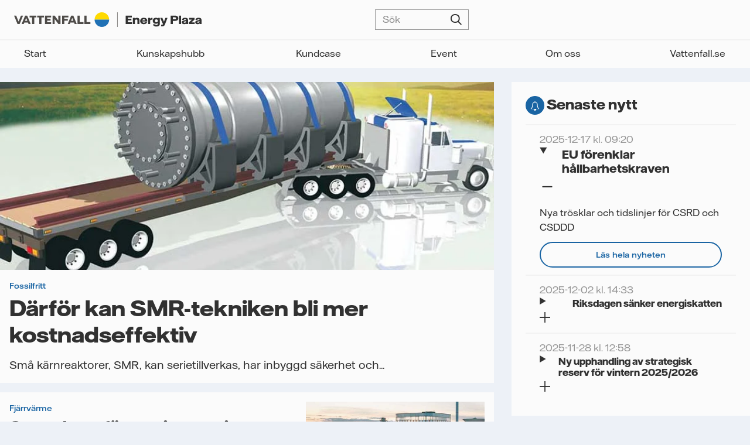

--- FILE ---
content_type: text/html; charset=UTF-8
request_url: https://energyplaza.vattenfall.se/blogg/tag/innovation/page/2
body_size: 11838
content:



	




<!doctype html><html lang="sv" class="no-js   hs-content-id-68040843331 hs-blog-listing hs-blog-id-5408439954 archive-template "><head>

		<meta charset="utf-8">
		<title>Blogg | Vattenfall  | Innovation (2)</title>
		<meta name="description" content="Innovation | Energy Plaza är en del av Vattenfall - Nordens ledande energiföretag. Läs vidare på Energy Plazas blogg. (2)">

		<!-- Canonical -->
		
		
			
		

		
		

		
		
			
		

		
		<link rel="canonical" href="https://energyplaza.vattenfall.se/blogg/tag/innovation">

		
		
			<!-- No index for blog tags -->
			<meta name="robots" content="noindex,follow">
		

		<!-- Noindex if URL contains __hstc parameter -->
		

		

		<script>
			document.documentElement.classList.remove('no-js');
			document.documentElement.classList.add('js');
		</script>

		<link rel="preload" href="https://energyplaza.vattenfall.se/hubfs/raw_assets/public/ep-theme/dist/assets/fonts/VattenfallHall-Regular.woff2" as="font" type="font/woff2" crossorigin>
		<link rel="preload" href="https://energyplaza.vattenfall.se/hubfs/raw_assets/public/ep-theme/dist/assets/fonts/VattenfallHall-RegularItalic.woff2" as="font" type="font/woff2" crossorigin>
		<link rel="preload" href="https://energyplaza.vattenfall.se/hubfs/raw_assets/public/ep-theme/dist/assets/fonts/VattenfallHall-Medium.woff2" as="font" type="font/woff2" crossorigin>
		<link rel="preload" href="https://energyplaza.vattenfall.se/hubfs/raw_assets/public/ep-theme/dist/assets/fonts/VattenfallHall-Bold.woff2" as="font" type="font/woff2" crossorigin>
		<link rel="preload" href="https://energyplaza.vattenfall.se/hubfs/raw_assets/public/ep-theme/dist/assets/fonts/VattenfallHallDisplay-Bold.woff2" as="font" type="font/woff2" crossorigin>

		<link rel="SHORTCUT ICON" href="https://energyplaza.vattenfall.se/hubfs/favicon.png">
		

		<meta name="viewport" content="width=device-width, initial-scale=1">

    
    <meta property="og:description" content="Innovation | Energy Plaza är en del av Vattenfall - Nordens ledande energiföretag. Läs vidare på Energy Plazas blogg. (2)">
    <meta property="og:title" content="Blogg | Vattenfall  | Innovation (2)">
    <meta name="twitter:description" content="Innovation | Energy Plaza är en del av Vattenfall - Nordens ledande energiföretag. Läs vidare på Energy Plazas blogg. (2)">
    <meta name="twitter:title" content="Blogg | Vattenfall  | Innovation (2)">

    

    

    <style>
a.cta_button{-moz-box-sizing:content-box !important;-webkit-box-sizing:content-box !important;box-sizing:content-box !important;vertical-align:middle}.hs-breadcrumb-menu{list-style-type:none;margin:0px 0px 0px 0px;padding:0px 0px 0px 0px}.hs-breadcrumb-menu-item{float:left;padding:10px 0px 10px 10px}.hs-breadcrumb-menu-divider:before{content:'›';padding-left:10px}.hs-featured-image-link{border:0}.hs-featured-image{float:right;margin:0 0 20px 20px;max-width:50%}@media (max-width: 568px){.hs-featured-image{float:none;margin:0;width:100%;max-width:100%}}.hs-screen-reader-text{clip:rect(1px, 1px, 1px, 1px);height:1px;overflow:hidden;position:absolute !important;width:1px}
</style>

<link rel="stylesheet" href="https://energyplaza.vattenfall.se/hubfs/hub_generated/template_assets/1/82629558809/1759139091069/template_app.min.css">

    


    

<!-- Piwik PRO -->
<script type="text/plain" class="cmplazyload" data-cmp-vendor="s2589,c43758">
(function(window, document, dataLayerName, id) {
window[dataLayerName]=window[dataLayerName]||[],window[dataLayerName].push({start:(new Date).getTime(),event:"stg.start"});var scripts=document.getElementsByTagName('script')[0],tags=document.createElement('script');
function stgCreateCookie(a,b,c){var d="";if(c){var e=new Date;e.setTime(e.getTime()+24*c*60*60*1e3),d="; expires="+e.toUTCString();f="; SameSite=Strict"}document.cookie=a+"="+b+d+f+"; path=/"}
var isStgDebug=(window.location.href.match("stg_debug")||document.cookie.match("stg_debug"))&&!window.location.href.match("stg_disable_debug");stgCreateCookie("stg_debug",isStgDebug?1:"",isStgDebug?14:-1);
var qP=[];dataLayerName!=="dataLayer"&&qP.push("data_layer_name="+dataLayerName),isStgDebug&&qP.push("stg_debug");var qPString=qP.length>0?("?"+qP.join("&")):"";
tags.async=!0,tags.src="https://vattenfallnordic.containers.piwik.pro/"+id+".js"+qPString,scripts.parentNode.insertBefore(tags,scripts);
!function(a,n,i){a[n]=a[n]||{};for(var c=0;c<i.length;c++)!function(i){a[n][i]=a[n][i]||{},a[n][i].api=a[n][i].api||function(){var a=[].slice.call(arguments,0);"string"==typeof a[0]&&window[dataLayerName].push({event:n+"."+i+":"+a[0],parameters:[].slice.call(arguments,1)})}}(i[c])}(window,"ppms",["tm","cm"]);
})(window, document, 'dataLayer', 'b944d976-f2e3-457e-974f-bea771fd7edd');
</script>
<!-- End Piwik PRO -->
<!--  consentmanager -->


<script type="text/javascript" data-cmp-ab="1" src="https://cdn.consentmanager.net/delivery/autoblocking/90519468a1bec.js" data-cmp-host="d.delivery.consentmanager.net" data-cmp-cdn="cdn.consentmanager.net" data-cmp-codesrc="0"></script>

<!-- END consentmanager -->



<!-- Google Search Console -->
<meta name="google-site-verification" content="NyNp-MmMwTAjqIFjKuQkaGjcftP5BUV_h1zeyKPMg6Q">
<!-- End Google Search Console -->
<link rel="prev" href="https://energyplaza.vattenfall.se/blogg/tag/innovation/page/1">
<link rel="next" href="https://energyplaza.vattenfall.se/blogg/tag/innovation/page/3">
<meta property="og:url" content="https://energyplaza.vattenfall.se/blogg/tag/innovation">
<meta property="og:type" content="blog">
<meta name="twitter:card" content="summary">
<link rel="alternate" type="application/rss+xml" href="https://energyplaza.vattenfall.se/blogg/rss.xml">
<meta name="twitter:domain" content="energyplaza.vattenfall.se">

<meta http-equiv="content-language" content="sv">





<meta property="og:image" content="https://energyplaza.vattenfall.se/hubfs/Energy_Plaza/vattenfall-energyplaza-featured-image.jpg">
<!-- Google Search Console b2bsales@vattenfall.com -->
<meta name="google-site-verification" content="n84O70fHQbogTjQX1xMqjTSWI8AYpzTXeUCyzP0-0yw">
<!-- End Google Search Console -->

	<meta name="generator" content="HubSpot"></head>

	<body>

		
			<div data-global-resource-path="ep-theme/templates/global-partials/site-header.html">


	




<header id="site-header">

	


	




<a href="https://energyplaza.vattenfall.se/" class="site-logo"><svg xmlns="http://www.w3.org/2000/svg" viewBox="0 0 304.29 23.63">
  <title>Vattenfall AB</title>
  <path fill="#4e4b48" d="M36.2 5.43H25.23v2.89h3.91v10.59h3.53V8.32h3.53V5.43zm1.23 0v2.89h3.53v10.59h3.53V8.32h3.9V5.43H37.43zm37.83 13.48V5.43h-3.37v8.06l-6-8.06h-3.37v13.48h3.37v-7.97l6 7.97h3.37zm-25.15 0h9.96v-2.89h-6.43v-2.65h5.45v-2.89h-5.45V8.32h6.43V5.43h-9.96v13.48zm27.84 0h3.53v-5.46h5.7v-2.89h-5.7V8.32h6.76V5.43H77.95v13.48zM11.12 5.43l-3.84 9.48h-.03L3.41 5.43H0l5.53 13.48h3.48l5.53-13.48h-3.42zm103.06 13.48h9.75v-2.99h-6.22V5.43h-3.53v13.48zm-11.27 0h9.74v-2.99h-6.21V5.43h-3.53v13.48zm-4.57 0h3.41L96.13 5.43h-3.46l-5.62 13.48h3.41l.97-2.41h5.93l.97 2.41Zm-5.79-5.15 1.84-4.6h.02l1.85 4.6h-3.72Zm-69.01 5.15h3.41L21.33 5.43h-3.46l-5.62 13.48h3.41l.97-2.41h5.93l.97 2.41Zm-5.79-5.15 1.84-4.6h.02l1.85 4.6h-3.72Z" />
  <path fill="none" stroke="#4e4b48" stroke-miterlimit="10" stroke-width=".65" d="M167.77 0v23.63" />
  <path fill="#ffda00" d="M142.48 0c-6.52 0-11.81 5.29-11.81 11.81h23.62C154.29 5.29 149 0 142.48 0Z" />
  <path fill="#2071b5" d="M142.48 23.62c-6.52 0-11.81-5.29-11.81-11.81h23.62c0 6.52-5.29 11.81-11.81 11.81Z" />
  <path fill="#313131" d="M191.43 16.08v2.82h-10.17V5.43h9.93v2.82h-6.4v2.15h5.68v2.71h-5.68v2.97h6.64Zm1.34-7.01h3.19v1.12c.61-.63 1.51-1.32 3.53-1.32 2.71 0 4.09 1.28 4.09 4.04v5.99h-3.34v-5.09c0-1.59-.58-2.21-1.81-2.21-1.46 0-2.33.85-2.33 2.52v4.78h-3.34V9.07Zm23.36 5.81h-8.04c.27 1.38 1.27 1.91 2.58 1.91s1.8-.58 1.99-.87h3.21c-.45 1.84-2.17 3.22-5.34 3.22-3.71 0-5.81-1.93-5.81-5.05s2.23-5.26 5.9-5.26 5.5 1.88 5.5 5.26v.79Zm-3.39-1.96c-.05-.82-.63-1.73-2.2-1.73-1.25 0-2.12.56-2.42 1.73h4.62Zm4.67-3.85h3.24v1.46c.58-.83 1.33-1.54 3.23-1.54h.71v3h-1.12c-2 0-2.71.37-2.71 2.55v4.36h-3.34V9.07Zm8.13 10.29h3.4c.1.45.61 1.14 2.12 1.14s2.18-.67 2.18-2.17v-.82c-.82.64-1.75 1.03-3.11 1.03-2.94 0-4.96-1.72-4.96-4.83s2.13-4.89 4.97-4.89c1.32 0 2.2.35 3.11 1.06v-.8h3.32v9.43c0 2.84-1.81 4.44-5.58 4.44-4.06 0-5.3-1.85-5.46-3.59Zm7.75-5.63c0-1.43-.95-2.34-2.42-2.34s-2.25.82-2.25 2.34.83 2.34 2.25 2.34c1.48 0 2.42-.91 2.42-2.34Zm5.42 6.41h1.09c1.03 0 1.48-.34 1.76-1.07l.06-.16-4.41-9.84h3.53l2.57 6.11 2.28-6.11h3.43l-3.98 10.16c-1.17 3-2.52 3.53-5.02 3.53h-1.32v-2.62Zm15.43-14.71h7.24c3.03 0 5.2 1.43 5.2 4.2s-2.17 4.24-5.2 4.24h-3.71v5.04h-3.53V5.43Zm6.88 5.76c1.19 0 1.89-.48 1.89-1.52s-.71-1.52-1.89-1.52h-3.35v3.05h3.35Zm6.63-5.76h3.34v13.48h-3.34V5.43Zm4.51 10.65c0-1.33.67-2.33 3.13-2.9l3.23-.74c.47-.11.59-.22.59-.47 0-.48-.47-.88-1.69-.88s-1.72.39-1.75 1.08h-2.99c-.02-1.65 1.16-3.34 5.02-3.34 3.11 0 4.64 1.09 4.64 3.47v6.61h-2.99V18c-.58.53-1.59 1.15-3.39 1.15-2.55 0-3.82-1.25-3.82-3.06Zm7-.99v-.8l-.71.19-1.91.48c-.93.22-1.19.53-1.19.95 0 .58.48.98 1.48.98 1.4 0 2.33-.82 2.33-1.8Zm4.59 1.2 4.96-4.59h-4.48V9.07h8.73v2.63L288 16.29h5.06v2.62h-9.31v-2.62Zm10.35-.21c0-1.33.67-2.33 3.13-2.9l3.23-.74c.47-.11.59-.22.59-.47 0-.48-.47-.88-1.69-.88s-1.72.39-1.75 1.08h-2.99c-.02-1.65 1.16-3.34 5.02-3.34 3.11 0 4.64 1.09 4.64 3.47v6.61h-2.99V18c-.58.53-1.59 1.15-3.39 1.15-2.55 0-3.82-1.25-3.82-3.06Zm7-.99v-.8l-.71.19-1.91.48c-.93.22-1.19.53-1.19.95 0 .58.48.98 1.48.98 1.4 0 2.33-.82 2.33-1.8Z" />
</svg></a>

	


	






	<nav>
		
	<form action="/hs-search-results" class="search-form" data-hs-do-not-collect="true">
		<p class="input--search">
			<input type="search" name="term" placeholder="Sök" >
			<button type="submit">Sök</button>
		</p>

		
			<input type="hidden" name="offset" value="0">
		

		
	</form>

		


	





	

	
		<nav><ul class=''><li>
		<a href="https://energyplaza.vattenfall.se" title="Start">Start</a></li><li class="dropdown">
		<a href="https://energyplaza.vattenfall.se/kunskapshubb" title="Kunskapshubb">Kunskapshubb</a><ul class='sub-menu'><li>
		<a href="https://energyplaza.vattenfall.se/fordjupning" title="Fördjupning">Fördjupning</a></li><li>
		<a href="https://energyplaza.vattenfall.se/guide" title="Guider">Guider</a></li><li>
		<a href="https://energyplaza.vattenfall.se/blogg" title="Artiklar">Artiklar</a></li><li>
		<a href="https://energyplaza.vattenfall.se/blogg/tag/kr%C3%B6nika" title="Krönikor">Krönikor</a></li><li>
		<a href="https://energyplaza.vattenfall.se/podcast" title="Podcasts">Podcasts</a></li><li>
		<a href="https://energyplaza.vattenfall.se/videos" title="Videor">Videor</a></li></ul></li><li>
		<a href="https://energyplaza.vattenfall.se/kundcase" title="Kundcase">Kundcase</a></li><li>
		<a href="https://energyplaza.vattenfall.se/event" title="Event">Event</a></li><li>
		<a href="https://energyplaza.vattenfall.se/om-oss" title="Om oss">Om oss</a></li><li>
		<a href="https://www.vattenfall.se/foretag/" title="Vattenfall.se" target="_blank" rel="noopener">Vattenfall.se</a></li></ul></nav>
	

	</nav>

	<a href="#site-header" aria-label="Öppna meny" data-toggle-hash></a>

</header></div>
		

		
	<main class="primary-secondary">

		<div>
			


	











	
		
	

	
		
	

	
		
	

	
		
	

	
		
	

	
		
	

	
		
	

	
		
	

	
		
	

	
		
	


<section id="archive" class="grid" data-per-page="">

	
		<div class="grid">
			
				
					
	
		
	<article class="post--post-large card">

		
			<figure class="card__img ratio--21-8">
				<a href="https://energyplaza.vattenfall.se/blogg/darfor-kan-smr-tekniken-bli-mer-kostnadseffektiv">
					<img src="https://energyplaza.vattenfall.se/hs-fs/hubfs/SMR_INNO_800.jpg?width=800&amp;name=SMR_INNO_800.jpg" width="800" alt="Därför kan SMR-tekniken bli mer kostnadseffektiv" class="" loading="lazy" srcset="https://energyplaza.vattenfall.se/hs-fs/hubfs/SMR_INNO_800.jpg?width=400&amp;name=SMR_INNO_800.jpg 400w, https://energyplaza.vattenfall.se/hs-fs/hubfs/SMR_INNO_800.jpg?width=800&amp;name=SMR_INNO_800.jpg 800w, https://energyplaza.vattenfall.se/hs-fs/hubfs/SMR_INNO_800.jpg?width=1200&amp;name=SMR_INNO_800.jpg 1200w, https://energyplaza.vattenfall.se/hs-fs/hubfs/SMR_INNO_800.jpg?width=1600&amp;name=SMR_INNO_800.jpg 1600w, https://energyplaza.vattenfall.se/hs-fs/hubfs/SMR_INNO_800.jpg?width=2000&amp;name=SMR_INNO_800.jpg 2000w, https://energyplaza.vattenfall.se/hs-fs/hubfs/SMR_INNO_800.jpg?width=2400&amp;name=SMR_INNO_800.jpg 2400w" sizes="(max-width: 800px) 100vw, 800px">
				</a>
			</figure>
		

		
			<p class="text--label">
				
					
					<a href="https://energyplaza.vattenfall.se/blogg/tag/fossilfritt" has-short-story="">Fossilfritt</a>
				
			</p>
		

		<h3 class="h2">
			<a href="https://energyplaza.vattenfall.se/blogg/darfor-kan-smr-tekniken-bli-mer-kostnadseffektiv">
				Därför kan SMR-tekniken bli mer kostnadseffektiv
			</a>
		</h3>

		
			<p>Små kärnreaktorer, SMR, kan serietillverkas, har inbyggd säkerhet och...</p>

		

	</article>

	

				
			
				
					
	
		
	<article class="post--post card ">
		 

		<header>

			
				<p class="text--label">
					

					

						<a href="https://energyplaza.vattenfall.se/blogg/tag/fjärrvärme">Fjärrvärme</a>
					
				</p>
			

			<h3>
				<a href="https://energyplaza.vattenfall.se/blogg/samarbete-for-nya-innovationer-inom-varme">
					Samarbete för nya innovationer inom värme
				</a>
			</h3>

			
				<p>Hur kan man bäst hitta innovationer inom uppvärmning? Ett sätt är att låta...</p>

			

		</header>

		
			<figure class="ratio--16-9">
				<a href="https://energyplaza.vattenfall.se/blogg/samarbete-for-nya-innovationer-inom-varme">
					<img src="https://energyplaza.vattenfall.se/hs-fs/hubfs/HEATINNO4_800.jpg?width=460&amp;name=HEATINNO4_800.jpg" width="460" alt="Samarbete för nya innovationer inom värme" class="" loading="lazy" srcset="https://energyplaza.vattenfall.se/hs-fs/hubfs/HEATINNO4_800.jpg?width=230&amp;name=HEATINNO4_800.jpg 230w, https://energyplaza.vattenfall.se/hs-fs/hubfs/HEATINNO4_800.jpg?width=460&amp;name=HEATINNO4_800.jpg 460w, https://energyplaza.vattenfall.se/hs-fs/hubfs/HEATINNO4_800.jpg?width=690&amp;name=HEATINNO4_800.jpg 690w, https://energyplaza.vattenfall.se/hs-fs/hubfs/HEATINNO4_800.jpg?width=920&amp;name=HEATINNO4_800.jpg 920w, https://energyplaza.vattenfall.se/hs-fs/hubfs/HEATINNO4_800.jpg?width=1150&amp;name=HEATINNO4_800.jpg 1150w, https://energyplaza.vattenfall.se/hs-fs/hubfs/HEATINNO4_800.jpg?width=1380&amp;name=HEATINNO4_800.jpg 1380w" sizes="(max-width: 460px) 100vw, 460px">
				</a>
			</figure>
		

	</article>

	

				
			
				
					
	
		
	<article class="post--post-column card ">
		 

		
			<figure class="ratio--8-5">
				<a href="https://energyplaza.vattenfall.se/blogg/darfor-har-vattenfall-450-dronarpiloter">
					<img src="https://energyplaza.vattenfall.se/hs-fs/hubfs/DRON_800.jpg?width=450&amp;name=DRON_800.jpg" width="450" alt="Därför har Vattenfall 450 drönarpiloter" class="" loading="lazy" srcset="https://energyplaza.vattenfall.se/hs-fs/hubfs/DRON_800.jpg?width=225&amp;name=DRON_800.jpg 225w, https://energyplaza.vattenfall.se/hs-fs/hubfs/DRON_800.jpg?width=450&amp;name=DRON_800.jpg 450w, https://energyplaza.vattenfall.se/hs-fs/hubfs/DRON_800.jpg?width=675&amp;name=DRON_800.jpg 675w, https://energyplaza.vattenfall.se/hs-fs/hubfs/DRON_800.jpg?width=900&amp;name=DRON_800.jpg 900w, https://energyplaza.vattenfall.se/hs-fs/hubfs/DRON_800.jpg?width=1125&amp;name=DRON_800.jpg 1125w, https://energyplaza.vattenfall.se/hs-fs/hubfs/DRON_800.jpg?width=1350&amp;name=DRON_800.jpg 1350w" sizes="(max-width: 450px) 100vw, 450px">
				</a>
			</figure>
		

		
			<p class="text--label">
				
					

					<a href="https://energyplaza.vattenfall.se/blogg/tag/leveranssäkerhet">Leveranssäkerhet</a>
				
			</p>
		

		<h3>
			<a href="https://energyplaza.vattenfall.se/blogg/darfor-har-vattenfall-450-dronarpiloter">
				Därför har Vattenfall 450 drönarpiloter
			</a>
		</h3>

		
			<p>Långa inspektionsrundor till fots, klättring i stolpar och dokumentation på...</p>

		

	</article>

	

				
			
				
					
	
		
	<article class="post--post-column card ">
		 

		
			<figure class="ratio--8-5">
				<a href="https://energyplaza.vattenfall.se/blogg/jattebatteriet-blev-mer-lonsamt-an-vantat">
					<img src="https://energyplaza.vattenfall.se/hs-fs/hubfs/BATT_800.jpg?width=450&amp;name=BATT_800.jpg" width="450" alt="Jättebatteriet blev mer lönsamt än väntat" class="" loading="lazy" srcset="https://energyplaza.vattenfall.se/hs-fs/hubfs/BATT_800.jpg?width=225&amp;name=BATT_800.jpg 225w, https://energyplaza.vattenfall.se/hs-fs/hubfs/BATT_800.jpg?width=450&amp;name=BATT_800.jpg 450w, https://energyplaza.vattenfall.se/hs-fs/hubfs/BATT_800.jpg?width=675&amp;name=BATT_800.jpg 675w, https://energyplaza.vattenfall.se/hs-fs/hubfs/BATT_800.jpg?width=900&amp;name=BATT_800.jpg 900w, https://energyplaza.vattenfall.se/hs-fs/hubfs/BATT_800.jpg?width=1125&amp;name=BATT_800.jpg 1125w, https://energyplaza.vattenfall.se/hs-fs/hubfs/BATT_800.jpg?width=1350&amp;name=BATT_800.jpg 1350w" sizes="(max-width: 450px) 100vw, 450px">
				</a>
			</figure>
		

		
			<p class="text--label">
				
					

					<a href="https://energyplaza.vattenfall.se/blogg/tag/digitalisering">Digitalisering</a>
				
			</p>
		

		<h3>
			<a href="https://energyplaza.vattenfall.se/blogg/jattebatteriet-blev-mer-lonsamt-an-vantat">
				Jättebatteriet blev mer lönsamt än väntat
			</a>
		</h3>

		
			<p>Syftet var att utveckla och demonstrera tekniska lösningar för ett...</p>

		

	</article>

	

				
			
				
					
	
		
	<article class="post--post card ">
		 

		<header>

			
				<p class="text--label">
					

					

						<a href="https://energyplaza.vattenfall.se/blogg/tag/hållbarhet">Hållbarhet</a>
					
				</p>
			

			<h3>
				<a href="https://energyplaza.vattenfall.se/blogg/fran-labb-till-minskade-utslapp-pa-tio-ar">
					Från labb till minskade utsläpp på tio år
				</a>
			</h3>

			
				<p>Ett hushålls totala utsläpp är beroende av den svenska industrins utsläpp....</p>

			

		</header>

		
			<figure class="ratio--16-9">
				<a href="https://energyplaza.vattenfall.se/blogg/fran-labb-till-minskade-utslapp-pa-tio-ar">
					<img src="https://energyplaza.vattenfall.se/hs-fs/hubfs/PIONJARHUSH_800.jpg?width=460&amp;name=PIONJARHUSH_800.jpg" width="460" alt="Från labb till minskade utsläpp på tio år" class="" loading="lazy" srcset="https://energyplaza.vattenfall.se/hs-fs/hubfs/PIONJARHUSH_800.jpg?width=230&amp;name=PIONJARHUSH_800.jpg 230w, https://energyplaza.vattenfall.se/hs-fs/hubfs/PIONJARHUSH_800.jpg?width=460&amp;name=PIONJARHUSH_800.jpg 460w, https://energyplaza.vattenfall.se/hs-fs/hubfs/PIONJARHUSH_800.jpg?width=690&amp;name=PIONJARHUSH_800.jpg 690w, https://energyplaza.vattenfall.se/hs-fs/hubfs/PIONJARHUSH_800.jpg?width=920&amp;name=PIONJARHUSH_800.jpg 920w, https://energyplaza.vattenfall.se/hs-fs/hubfs/PIONJARHUSH_800.jpg?width=1150&amp;name=PIONJARHUSH_800.jpg 1150w, https://energyplaza.vattenfall.se/hs-fs/hubfs/PIONJARHUSH_800.jpg?width=1380&amp;name=PIONJARHUSH_800.jpg 1380w" sizes="(max-width: 460px) 100vw, 460px">
				</a>
			</figure>
		

	</article>

	

				
			
				
					
	
		
	<article class="post--post-large card">

		
			<figure class="card__img ratio--21-8">
				<a href="https://energyplaza.vattenfall.se/blogg/ovantade-energitjuvar-avslojades-av-matstudien">
					<img src="https://energyplaza.vattenfall.se/hs-fs/hubfs/AKERS800_1.jpg?width=800&amp;name=AKERS800_1.jpg" width="800" alt="Oväntade energitjuvar avslöjades av mätstudien" class="" loading="lazy" srcset="https://energyplaza.vattenfall.se/hs-fs/hubfs/AKERS800_1.jpg?width=400&amp;name=AKERS800_1.jpg 400w, https://energyplaza.vattenfall.se/hs-fs/hubfs/AKERS800_1.jpg?width=800&amp;name=AKERS800_1.jpg 800w, https://energyplaza.vattenfall.se/hs-fs/hubfs/AKERS800_1.jpg?width=1200&amp;name=AKERS800_1.jpg 1200w, https://energyplaza.vattenfall.se/hs-fs/hubfs/AKERS800_1.jpg?width=1600&amp;name=AKERS800_1.jpg 1600w, https://energyplaza.vattenfall.se/hs-fs/hubfs/AKERS800_1.jpg?width=2000&amp;name=AKERS800_1.jpg 2000w, https://energyplaza.vattenfall.se/hs-fs/hubfs/AKERS800_1.jpg?width=2400&amp;name=AKERS800_1.jpg 2400w" sizes="(max-width: 800px) 100vw, 800px">
				</a>
			</figure>
		

		
			<p class="text--label">
				
					
					<a href="https://energyplaza.vattenfall.se/blogg/tag/energiteknik" has-short-story="">Energiteknik</a>
				
			</p>
		

		<h3 class="h2">
			<a href="https://energyplaza.vattenfall.se/blogg/ovantade-energitjuvar-avslojades-av-matstudien">
				Oväntade energitjuvar avslöjades av mätstudien
			</a>
		</h3>

		
			<p>En mätstudie hos valstillverkaren Åkers Sweden visade på oväntade möjligheter...</p>

		

	</article>

	

				
			
				
					
	
		
	<article class="post--post card ">
		 

		<header>

			
				<p class="text--label">
					

					

						<a href="https://energyplaza.vattenfall.se/blogg/tag/elförsörjning">Elförsörjning</a>
					
				</p>
			

			<h3>
				<a href="https://energyplaza.vattenfall.se/blogg/spinneriet-som-tande-forsta-elektriska-lampan">
					Spinneriet som tände första elektriska lampan
				</a>
			</h3>

			
				<p>För 140 år sedan skedde ett under i ett bomullsspinneri vid ån Viskan i Rydal....</p>

			

		</header>

		
			<figure class="ratio--16-9">
				<a href="https://energyplaza.vattenfall.se/blogg/spinneriet-som-tande-forsta-elektriska-lampan">
					<img src="https://energyplaza.vattenfall.se/hs-fs/hubfs/RYDAL_800.jpg?width=460&amp;name=RYDAL_800.jpg" width="460" alt="Spinneriet som tände första elektriska lampan" class="" loading="lazy" srcset="https://energyplaza.vattenfall.se/hs-fs/hubfs/RYDAL_800.jpg?width=230&amp;name=RYDAL_800.jpg 230w, https://energyplaza.vattenfall.se/hs-fs/hubfs/RYDAL_800.jpg?width=460&amp;name=RYDAL_800.jpg 460w, https://energyplaza.vattenfall.se/hs-fs/hubfs/RYDAL_800.jpg?width=690&amp;name=RYDAL_800.jpg 690w, https://energyplaza.vattenfall.se/hs-fs/hubfs/RYDAL_800.jpg?width=920&amp;name=RYDAL_800.jpg 920w, https://energyplaza.vattenfall.se/hs-fs/hubfs/RYDAL_800.jpg?width=1150&amp;name=RYDAL_800.jpg 1150w, https://energyplaza.vattenfall.se/hs-fs/hubfs/RYDAL_800.jpg?width=1380&amp;name=RYDAL_800.jpg 1380w" sizes="(max-width: 460px) 100vw, 460px">
				</a>
			</figure>
		

	</article>

	

				
			
				
					
	
		
	<article class="post--post-column card ">
		 

		
			<figure class="ratio--8-5">
				<a href="https://energyplaza.vattenfall.se/blogg/solpaneler-pa-akern-kan-oka-skorden">
					<img src="https://energyplaza.vattenfall.se/hs-fs/hubfs/SKORD_800.jpg?width=450&amp;name=SKORD_800.jpg" width="450" alt="Solpaneler på åkern kan öka skörden" class="" loading="lazy" srcset="https://energyplaza.vattenfall.se/hs-fs/hubfs/SKORD_800.jpg?width=225&amp;name=SKORD_800.jpg 225w, https://energyplaza.vattenfall.se/hs-fs/hubfs/SKORD_800.jpg?width=450&amp;name=SKORD_800.jpg 450w, https://energyplaza.vattenfall.se/hs-fs/hubfs/SKORD_800.jpg?width=675&amp;name=SKORD_800.jpg 675w, https://energyplaza.vattenfall.se/hs-fs/hubfs/SKORD_800.jpg?width=900&amp;name=SKORD_800.jpg 900w, https://energyplaza.vattenfall.se/hs-fs/hubfs/SKORD_800.jpg?width=1125&amp;name=SKORD_800.jpg 1125w, https://energyplaza.vattenfall.se/hs-fs/hubfs/SKORD_800.jpg?width=1350&amp;name=SKORD_800.jpg 1350w" sizes="(max-width: 450px) 100vw, 450px">
				</a>
			</figure>
		

		
			<p class="text--label">
				
					

					<a href="https://energyplaza.vattenfall.se/blogg/tag/energiteknik">Energiteknik</a>
				
			</p>
		

		<h3>
			<a href="https://energyplaza.vattenfall.se/blogg/solpaneler-pa-akern-kan-oka-skorden">
				Solpaneler på åkern kan öka skörden
			</a>
		</h3>

		
			<p>För att kunna fasa ut fossila bränslen måste andra energikällor ta plats i...</p>

		

	</article>

	

				
			
				
					
	
		
	<article class="post--post-column card ">
		 

		
			<figure class="ratio--8-5">
				<a href="https://energyplaza.vattenfall.se/blogg/varfor-gar-vatgasutvecklingen-inte-snabbare">
					<img src="https://energyplaza.vattenfall.se/hs-fs/hubfs/HO_800.jpg?width=450&amp;name=HO_800.jpg" width="450" alt="Varför går vätgasutvecklingen inte snabbare?" class="" loading="lazy" srcset="https://energyplaza.vattenfall.se/hs-fs/hubfs/HO_800.jpg?width=225&amp;name=HO_800.jpg 225w, https://energyplaza.vattenfall.se/hs-fs/hubfs/HO_800.jpg?width=450&amp;name=HO_800.jpg 450w, https://energyplaza.vattenfall.se/hs-fs/hubfs/HO_800.jpg?width=675&amp;name=HO_800.jpg 675w, https://energyplaza.vattenfall.se/hs-fs/hubfs/HO_800.jpg?width=900&amp;name=HO_800.jpg 900w, https://energyplaza.vattenfall.se/hs-fs/hubfs/HO_800.jpg?width=1125&amp;name=HO_800.jpg 1125w, https://energyplaza.vattenfall.se/hs-fs/hubfs/HO_800.jpg?width=1350&amp;name=HO_800.jpg 1350w" sizes="(max-width: 450px) 100vw, 450px">
				</a>
			</figure>
		

		
			<p class="text--label">
				
					

					<a href="https://energyplaza.vattenfall.se/blogg/tag/energiteknik">Energiteknik</a>
				
			</p>
		

		<h3>
			<a href="https://energyplaza.vattenfall.se/blogg/varfor-gar-vatgasutvecklingen-inte-snabbare">
				Varför går vätgasutvecklingen inte snabbare?
			</a>
		</h3>

		
			<p>Fossilfri vätgas är en viktig del av framtidens klimatneutrala energi. Men...</p>

		

	</article>

	

				
			
				
					
	
		
	<article class="post--post card ">
		 

		<header>

			
				<p class="text--label">
					

					

						<a href="https://energyplaza.vattenfall.se/blogg/tag/energiteknik">Energiteknik</a>
					
				</p>
			

			<h3>
				<a href="https://energyplaza.vattenfall.se/blogg/darfor-leder-vitvarorna-energiracet">
					Därför leder vitvarorna energiracet
				</a>
			</h3>

			
				<p>Vitvarubranschen hör till pionjärerna när det gäller att använda energi...</p>

			

		</header>

		
			<figure class="ratio--16-9">
				<a href="https://energyplaza.vattenfall.se/blogg/darfor-leder-vitvarorna-energiracet">
					<img src="https://energyplaza.vattenfall.se/hs-fs/hubfs/vitvaror800.jpg?width=460&amp;name=vitvaror800.jpg" width="460" alt="Därför leder vitvarorna energiracet" class="" loading="lazy" srcset="https://energyplaza.vattenfall.se/hs-fs/hubfs/vitvaror800.jpg?width=230&amp;name=vitvaror800.jpg 230w, https://energyplaza.vattenfall.se/hs-fs/hubfs/vitvaror800.jpg?width=460&amp;name=vitvaror800.jpg 460w, https://energyplaza.vattenfall.se/hs-fs/hubfs/vitvaror800.jpg?width=690&amp;name=vitvaror800.jpg 690w, https://energyplaza.vattenfall.se/hs-fs/hubfs/vitvaror800.jpg?width=920&amp;name=vitvaror800.jpg 920w, https://energyplaza.vattenfall.se/hs-fs/hubfs/vitvaror800.jpg?width=1150&amp;name=vitvaror800.jpg 1150w, https://energyplaza.vattenfall.se/hs-fs/hubfs/vitvaror800.jpg?width=1380&amp;name=vitvaror800.jpg 1380w" sizes="(max-width: 460px) 100vw, 460px">
				</a>
			</figure>
		

	</article>

	

				
			
		</div>

		<footer>

			
	<nav id="pagination">

		
		
		
		

		
			
			
		
			
			
		
			
			
				

				
			
		
			
			
				

				
			
		
			
			
				

				
			
		

		
		

		
		

		
			<a class="prev" href="https://energyplaza.vattenfall.se/blogg/tag/innovation">
				Föregående
			</a>
		

		<div>
			
					
						<a href="https://energyplaza.vattenfall.se/blogg/tag/innovation">1</a>
					
				
					
						<span class="active">2</span>
					
				
					
						<a href="https://energyplaza.vattenfall.se/blogg/tag/innovation/page/3">3</a>
					
				
		</div>

		
			<a class="next" href="https://energyplaza.vattenfall.se/blogg/tag/innovation/page/3">
				Nästa
			</a>
		

	</nav>


		</footer>
	

</section>
		</div>

		<aside>
			<div data-global-resource-path="ep-theme/templates/global-partials/sidebar.html">

<div class="container-fluid sidebar dnd--rows">
<div class="row-fluid-wrapper">
<div class="row-fluid">
<div class="span12 widget-span widget-type-cell " style="" data-widget-type="cell" data-x="0" data-w="12">

<div class="row-fluid-wrapper row-depth-1 row-number-1 dnd-section">
<div class="row-fluid ">
<div class="span12 widget-span widget-type-cell dnd-column" style="" data-widget-type="cell" data-x="0" data-w="12">

<div class="row-fluid-wrapper row-depth-1 row-number-2 dnd-row">
<div class="row-fluid ">
<div class="span12 widget-span widget-type-custom_widget dnd-module" style="" data-widget-type="custom_widget" data-x="0" data-w="12">
<div id="hs_cos_wrapper_widget_1742911503765" class="hs_cos_wrapper hs_cos_wrapper_widget hs_cos_wrapper_type_module" style="" data-hs-cos-general-type="widget" data-hs-cos-type="module">


	






	
	


<section id="latest-news" class="card">

	
		<h2 class="h4 icon-bell">Senaste nytt</h2>
	

	
		
			<details open name="widget_1742911503765">
				<summary>
					<time datetime="den 17 december 2025" class="text--small">
						2025-12-17 kl. 09:20
					</time>

					<p>EU förenklar hållbarhetskraven</p>
				</summary>

				<div>
					<p>Nya trösklar och tidslinjer för CSRD och CSDDD</p>


					<a href="https://energyplaza.vattenfall.se/blogg/eu-forenklar-hallbarhetskraven" class="button button--ghost">Läs hela nyheten</a>
				</div>
			</details>
		
			<details name="widget_1742911503765">
				<summary>
					<time datetime="den 2 december 2025" class="text--small">
						2025-12-02 kl. 14:33
					</time>

					<p>Riksdagen sänker energiskatten</p>
				</summary>

				<div>
					<p>Riksdagen har beslutat att sänka energiskatten på el, modernisera beskattningen av energigaser och höja fastighetsskatten för vindkraftverk från 2026.</p>


					<a href="https://energyplaza.vattenfall.se/blogg/riksdagen-sanker-energiskatten" class="button button--ghost">Läs hela nyheten</a>
				</div>
			</details>
		
			<details name="widget_1742911503765">
				<summary>
					<time datetime="den 28 november 2025" class="text--small">
						2025-11-28 kl. 12:58
					</time>

					<p>Ny upphandling av strategisk reserv för vintern 2025/2026</p>
				</summary>

				<div>
					<p>Svenska kraftnät har startat en ny upphandling av strategisk reserv för vintern 2025/2026 med en förbättrad metod för kostnadseffektivitet.</p>


					<a href="https://energyplaza.vattenfall.se/blogg/ny-upphandling-av-strategisk-reserv-för-vintern-2025/2026" class="button button--ghost">Läs hela nyheten</a>
				</div>
			</details>
		
	

</section></div>

</div><!--end widget-span -->
</div><!--end row-->
</div><!--end row-wrapper -->

</div><!--end widget-span -->
</div><!--end row-->
</div><!--end row-wrapper -->

<div class="row-fluid-wrapper row-depth-1 row-number-3 dnd-section">
<div class="row-fluid ">
<div class="span12 widget-span widget-type-custom_widget dnd-module" style="" data-widget-type="custom_widget" data-x="0" data-w="12">
<div id="hs_cos_wrapper_widget_1661339807678" class="hs_cos_wrapper hs_cos_wrapper_widget hs_cos_wrapper_type_module" style="" data-hs-cos-general-type="widget" data-hs-cos-type="module">


	




<section id="newsletter">
	<div class="card">

		
			<h2 class="h3">Prenumerera på vårt nyhetsbrev!</h2>
		

		
	
		

		
<div id='hs_form_target_widget-1661339807678'></div>









	


	</div>
</section></div>

</div><!--end widget-span -->
</div><!--end row-->
</div><!--end row-wrapper -->

<div class="row-fluid-wrapper row-depth-1 row-number-4 dnd-section">
<div class="row-fluid ">
<div class="span12 widget-span widget-type-cell dnd-column" style="" data-widget-type="cell" data-x="0" data-w="12">

<div class="row-fluid-wrapper row-depth-1 row-number-5 dnd-row">
<div class="row-fluid ">
<div class="span12 widget-span widget-type-custom_widget dnd-module" style="" data-widget-type="custom_widget" data-x="0" data-w="12">
<div id="hs_cos_wrapper_widget_1674653726420" class="hs_cos_wrapper hs_cos_wrapper_widget hs_cos_wrapper_type_module" style="" data-hs-cos-general-type="widget" data-hs-cos-type="module">


	








	
	
		
	
		
	
		
	
		
	
		
	
		
	
		
	
		
	
		
	
		
	
		
	
		
	
		
	
		
	
		
	
		
	
		
	
		
	
		
	
		
	
		
	
		
	
		
	
		
	
		
	
		
	
		
	
		
	
		
	
		
	
		
	
		
	
		
	
		
	
		
	
		
	
		
	
		
	
		
	
		
	
		
	
		
	
		
	
		
	
		
	
		
	
		
	
		
	
		
	
		
	
		
	
		
	
		
	
		
	
		
	
		
	
		
	
		
	
		
	
		
	
		
	
		
	
		
	
		
	
		
	
		
	
		
	
		
	
		
	
		
	
		
	
		
	
		
	
		
	
		
	
		
	
		
	
		
	
		
	
		
	
		
	
		
	
		
	
		
	
		
	
		
	
		
	
		
	
		
	
		
	
		
	
		
	
		
	
		
	
		
	
		
	
		
	
		
	
		
	
		
	
		
	
		
	
		
	
		
	
		
	




<section id="featured-links" class="card" tags="[hållbarhet, fjärrvärme, energiteknik, power-as-a-service, fornybar-energi, uppsala, elektrifiering, elbilar, energieffektivisering, fossilfri, lagar-och-skatter, innovation, elavtal-och-elhandel, elförsörjning, klimatsmart, omställning, så-fungerar-elaffären, vindkraft, biologisk-mångfald, elmarknaden, leveranssäkerhet, epd, energilagring, krönika, klimatneutral-el, elnätet, energi, samenergi, solceller, ai, fcr, transport, vätgas, digitalisering, elpriser, energiomställning, klimatmål, kraftvärme, stadsplanering, energirådgivning, flexibilitetstjänster, solkraft, csrd, elbil, elområden, energiförsörjning, kärnkraft, ställverk, bio-ccs, biodiversitet, distribution, fossilfritt, solpaneler, batterilager, forskning, short-story, datacenter, batteri, byggande, energimarknaden, incharge, infrastruktur, pris, smr, trender, vattenkraft, vänersborg, b2b, belysning, effektbehov, elflyg, kompetens, london, miljodeklarerad-el, motala, elanläggning, elbåtar, elcertifikat, elkvalitet, energihistoria, fjärrkyla, gotland, gustavsberg, gällivare, hybrit, haninge, internationellt, kiruna, klimatklivet, knivsta, kundportal, laddkontakter, norge, nyköping, oskarshamn, oxelösund, rydal, räckvidd, services, underhåll, varberg, vattenfall-services, älvkarleby, ånga, överkalix]">

	
		<h2 class="h4">Relaterade artiklar</h2>
	

	
		<ul>
			
				<li>
					<a href="https://energyplaza.vattenfall.se/blogg/sa-fungerar-handeln-pa-elborsen" title="Läs Så fungerar handeln på elbörsen"><span>Så fungerar handeln på elbörsen</span></a>
				</li>
			
				<li>
					<a href="https://energyplaza.vattenfall.se/blogg/sa-fungerar-elmarknaden-i-sverige" title="Läs Så fungerar elmarknaden i Sverige"><span>Så fungerar elmarknaden i Sverige</span></a>
				</li>
			
				<li>
					<a href="https://energyplaza.vattenfall.se/blogg/karnkraft-lagst-koldioxidutslapp-over-en-hel-livslangd" title="Läs Kärnkraft lägst koldioxidutsläpp över en hel livslängd"><span>Kärnkraft lägst koldioxidutsläpp över en hel livslängd</span></a>
				</li>
			
				<li>
					<a href="https://energyplaza.vattenfall.se/blogg/vind-och-sol-kan-ge-mest-energi-for-pengarna" title="Läs Vind och sol kan ge mest energi för pengarna"><span>Vind och sol kan ge mest energi för pengarna</span></a>
				</li>
			
				<li>
					<a href="https://energyplaza.vattenfall.se/blogg/sa-undviker-du-fallgroparna-nar-du-valjer-elavtal" title="Läs Så undviker du fallgroparna när du väljer elavtal"><span>Så undviker du fallgroparna när du väljer elavtal</span></a>
				</li>
			
		</ul>
	

</section></div>

</div><!--end widget-span -->
</div><!--end row-->
</div><!--end row-wrapper -->

</div><!--end widget-span -->
</div><!--end row-->
</div><!--end row-wrapper -->

<div class="row-fluid-wrapper row-depth-1 row-number-6 dnd-section">
<div class="row-fluid ">
<div class="span12 widget-span widget-type-cell dnd-column" style="" data-widget-type="cell" data-x="0" data-w="12">

<div class="row-fluid-wrapper row-depth-1 row-number-7 dnd-row">
<div class="row-fluid ">
<div class="span12 widget-span widget-type-custom_widget dnd-module" style="" data-widget-type="custom_widget" data-x="0" data-w="12">
<div id="hs_cos_wrapper_widget_1703076875307" class="hs_cos_wrapper hs_cos_wrapper_widget hs_cos_wrapper_type_module" style="" data-hs-cos-general-type="widget" data-hs-cos-type="module">


	





	

	
	



	<section id="featured-links" class="card">

		
			<h2 class="h4">Energy Plaza Podcast</h2>
		

		
			<ul>
				
					
					
					

					<li>
						<a href="https://energyplaza.vattenfall.se/podcast/bonusavsnitt-hur-gick-cop30" title="Läs Bonusavsnitt: Hur gick COP30?">
							<small>
								Avsnitt 40
								 - 
								16 min 16 sek, 
								<time datetime="den 28 november 2025">2025-11-28</time>
							</small>

							<span>Bonusavsnitt: Hur gick COP30?</span>

							
								
									<img src="https://energyplaza.vattenfall.se/hs-fs/hubfs/Jens%20och%20Mia%20bonusavsnitt%20podcast.jpeg?width=600&amp;height=347&amp;name=Jens%20och%20Mia%20bonusavsnitt%20podcast.jpeg" width="600" alt="Jens och Mia bonusavsnitt podcast" class="" loading="lazy" height="347" srcset="https://energyplaza.vattenfall.se/hs-fs/hubfs/Jens%20och%20Mia%20bonusavsnitt%20podcast.jpeg?width=300&amp;height=174&amp;name=Jens%20och%20Mia%20bonusavsnitt%20podcast.jpeg 300w, https://energyplaza.vattenfall.se/hs-fs/hubfs/Jens%20och%20Mia%20bonusavsnitt%20podcast.jpeg?width=600&amp;height=347&amp;name=Jens%20och%20Mia%20bonusavsnitt%20podcast.jpeg 600w, https://energyplaza.vattenfall.se/hs-fs/hubfs/Jens%20och%20Mia%20bonusavsnitt%20podcast.jpeg?width=900&amp;height=521&amp;name=Jens%20och%20Mia%20bonusavsnitt%20podcast.jpeg 900w, https://energyplaza.vattenfall.se/hs-fs/hubfs/Jens%20och%20Mia%20bonusavsnitt%20podcast.jpeg?width=1200&amp;height=694&amp;name=Jens%20och%20Mia%20bonusavsnitt%20podcast.jpeg 1200w, https://energyplaza.vattenfall.se/hs-fs/hubfs/Jens%20och%20Mia%20bonusavsnitt%20podcast.jpeg?width=1500&amp;height=868&amp;name=Jens%20och%20Mia%20bonusavsnitt%20podcast.jpeg 1500w, https://energyplaza.vattenfall.se/hs-fs/hubfs/Jens%20och%20Mia%20bonusavsnitt%20podcast.jpeg?width=1800&amp;height=1041&amp;name=Jens%20och%20Mia%20bonusavsnitt%20podcast.jpeg 1800w" sizes="(max-width: 600px) 100vw, 600px">
								
							
						</a>
					</li>
				
					
					
					

					<li>
						<a href="https://energyplaza.vattenfall.se/podcast/mother-f-windfarm" title="Läs Mother F*** Windfarm?">
							<small>
								Avsnitt 38
								 - 
								12 min 56 sek, 
								<time datetime="den 19 november 2025">2025-11-19</time>
							</small>

							<span>Mother F*** Windfarm?</span>

							
						</a>
					</li>
				
					
					
					

					<li>
						<a href="https://energyplaza.vattenfall.se/podcast/vad-hander-med-csrd-och-esrs" title="Läs Vad händer med CSRD och ESRS?">
							<small>
								Avsnitt 37
								 - 
								15 min 38 sek, 
								<time datetime="den 6 november 2025">2025-11-06</time>
							</small>

							<span>Vad händer med CSRD och ESRS?</span>

							
						</a>
					</li>
				
			</ul>
		

		
	

	
		<nav class="buttons">

			
				
				
		
		
		
			
		

		<a href="https://energyplaza.vattenfall.se/podcast" target="_blank" rel="noopener" class="button button--secondary button--small button--ghost">Utforska alla avsnitt</a>
	

			

		</nav>
	


	</section>
</div>

</div><!--end widget-span -->
</div><!--end row-->
</div><!--end row-wrapper -->

</div><!--end widget-span -->
</div><!--end row-->
</div><!--end row-wrapper -->

<div class="row-fluid-wrapper row-depth-1 row-number-8 dnd-section">
<div class="row-fluid ">
<div class="span12 widget-span widget-type-cell dnd-column" style="" data-widget-type="cell" data-x="0" data-w="12">

<div class="row-fluid-wrapper row-depth-1 row-number-9 dnd-row">
<div class="row-fluid ">
<div class="span12 widget-span widget-type-custom_widget dnd-module" style="" data-widget-type="custom_widget" data-x="0" data-w="12">
<div id="hs_cos_wrapper_widget_1674653414147" class="hs_cos_wrapper hs_cos_wrapper_widget hs_cos_wrapper_type_module" style="" data-hs-cos-general-type="widget" data-hs-cos-type="module">


	








	

	



	<section id="upcoming-events" class="card">

		
			<h2 class="h4">Kommande event</h2>
		

		
			<ul>
				
					
					<li>
						<a href="https://www.vattenfall.se/foretag/vara-tjanster/elkraft-som-tjanst/aktuellt/webbinarium-sa-fungerar-power-as-a-service/" title="Anmäl dig till Webbinarium: Outsourca industrins högspänningsanläggning genom Power-as-a-Service">
							<strong>
								29
								<span>Jan</span>
							</strong>

							Webbinarium: Outsourca industrins högspänningsanläggning genom Power-as-a-Service
						</a>
					</li>
				
					
					<li>
						<a href="https://energyplaza.vattenfall.se/2026-energiintensiv-industri" title="Anmäl dig till Energiintensiv industri">
							<strong>
								05
								<span>Mar</span>
							</strong>

							Energiintensiv industri
						</a>
					</li>
				
			</ul>
		

		
	

	
		<nav class="buttons">

			
				
				
		
		
		
			
		

		<a href="https://energyplaza.vattenfall.se/event" target="_blank" rel="noopener" class="button button--secondary button--small button--ghost">Upptäck fler event</a>
	

			

		</nav>
	

	</section>
</div>

</div><!--end widget-span -->
</div><!--end row-->
</div><!--end row-wrapper -->

</div><!--end widget-span -->
</div><!--end row-->
</div><!--end row-wrapper -->

<div class="row-fluid-wrapper row-depth-1 row-number-10 dnd-section">
<div class="row-fluid ">
<div class="span12 widget-span widget-type-cell dnd-column" style="" data-widget-type="cell" data-x="0" data-w="12">

<div class="row-fluid-wrapper row-depth-1 row-number-11 dnd-row">
<div class="row-fluid ">
<div class="span12 widget-span widget-type-custom_widget dnd-module" style="" data-widget-type="custom_widget" data-x="0" data-w="12">
<div id="hs_cos_wrapper_widget_1670314341107" class="hs_cos_wrapper hs_cos_wrapper_widget hs_cos_wrapper_type_module" style="" data-hs-cos-general-type="widget" data-hs-cos-type="module">



	<section id="guide" class="card">

		
			<h2 class="text--label">Hur fungerar elmarknaden i Sverige?</h2>
		

		<figure>
			<a href="https://energyplaza.vattenfall.se/guide-energiskatten-2026">
				<img src="https://energyplaza.vattenfall.se/hs-fs/hubfs/CTA%20-%20Energiskatten%202026%20without%20text%20-%20Three.png?width=600&amp;height=707&amp;name=CTA%20-%20Energiskatten%202026%20without%20text%20-%20Three.png" width="600" alt="Energiskatten 2026" class="" loading="lazy" height="707" srcset="https://energyplaza.vattenfall.se/hs-fs/hubfs/CTA%20-%20Energiskatten%202026%20without%20text%20-%20Three.png?width=300&amp;height=354&amp;name=CTA%20-%20Energiskatten%202026%20without%20text%20-%20Three.png 300w, https://energyplaza.vattenfall.se/hs-fs/hubfs/CTA%20-%20Energiskatten%202026%20without%20text%20-%20Three.png?width=600&amp;height=707&amp;name=CTA%20-%20Energiskatten%202026%20without%20text%20-%20Three.png 600w, https://energyplaza.vattenfall.se/hs-fs/hubfs/CTA%20-%20Energiskatten%202026%20without%20text%20-%20Three.png?width=900&amp;height=1061&amp;name=CTA%20-%20Energiskatten%202026%20without%20text%20-%20Three.png 900w, https://energyplaza.vattenfall.se/hs-fs/hubfs/CTA%20-%20Energiskatten%202026%20without%20text%20-%20Three.png?width=1200&amp;height=1414&amp;name=CTA%20-%20Energiskatten%202026%20without%20text%20-%20Three.png 1200w, https://energyplaza.vattenfall.se/hs-fs/hubfs/CTA%20-%20Energiskatten%202026%20without%20text%20-%20Three.png?width=1500&amp;height=1768&amp;name=CTA%20-%20Energiskatten%202026%20without%20text%20-%20Three.png 1500w, https://energyplaza.vattenfall.se/hs-fs/hubfs/CTA%20-%20Energiskatten%202026%20without%20text%20-%20Three.png?width=1800&amp;height=2121&amp;name=CTA%20-%20Energiskatten%202026%20without%20text%20-%20Three.png 1800w" sizes="(max-width: 600px) 100vw, 600px">
			</a>
		</figure>

		
	

	
		<nav class="buttons">

			
				
				
		
		
		

		<a href="https://energyplaza.vattenfall.se/guide" class="link--arrow-before">Utforska alla guider</a>
	

			

		</nav>
	


	</section>
</div>

</div><!--end widget-span -->
</div><!--end row-->
</div><!--end row-wrapper -->

</div><!--end widget-span -->
</div><!--end row-->
</div><!--end row-wrapper -->

<div class="row-fluid-wrapper row-depth-1 row-number-12 dnd-section">
<div class="row-fluid ">
<div class="span12 widget-span widget-type-custom_widget dnd-module" style="" data-widget-type="custom_widget" data-x="0" data-w="12">
<div id="hs_cos_wrapper_widget_1664870542848" class="hs_cos_wrapper hs_cos_wrapper_widget hs_cos_wrapper_type_module" style="" data-hs-cos-general-type="widget" data-hs-cos-type="module">


	




</div>

</div><!--end widget-span -->
</div><!--end row-->
</div><!--end row-wrapper -->

<div class="row-fluid-wrapper row-depth-1 row-number-13 dnd-section">
<div class="row-fluid ">
<div class="span12 widget-span widget-type-cell dnd-column" style="" data-widget-type="cell" data-x="0" data-w="12">

<div class="row-fluid-wrapper row-depth-1 row-number-14 dnd-row">
<div class="row-fluid ">
<div class="span12 widget-span widget-type-custom_widget dnd-module" style="" data-widget-type="custom_widget" data-x="0" data-w="12">
<div id="hs_cos_wrapper_widget_1661171099887" class="hs_cos_wrapper hs_cos_wrapper_widget hs_cos_wrapper_type_module" style="" data-hs-cos-general-type="widget" data-hs-cos-type="module">


	








	
	
		
	
		
	
		
	
		
	
		
	
		
	
		
	
		
	
		
	
		
	
		
	
		
	
		
	
		
	
		
	
		
	
		
	
		
	
		
	
		
	
		
	
		
	
		
	
		
	
		
	
		
	
		
	
		
	
		
	
		
	
		
	
		
	
		
	
		
	
		
	
		
	
		
	
		
	
		
	
		
	
		
	
		
	
		
	
		
	
		
	
		
	
		
	
		
	
		
	
		
	
		
	
		
	
		
	
		
	
		
	
		
	
		
	
		
	
		
	
		
	
		
	
		
	
		
	
		
	
		
	
		
	
		
	
		
	
		
	
		
	
		
	
		
	
		
	
		
	
		
	
		
	
		
	
		
	
		
	
		
	
		
	
		
	
		
	
		
	
		
	
		
	
		
	
		
	
		
	
		
	
		
	
		
	
		
	
		
	
		
	
		
	
		
	
		
	
		
	
		
	
		
	
		
	
		
	
		
	
		
	




<section id="featured-links" class="card" tags="[hållbarhet, fjärrvärme, energiteknik, power-as-a-service, fornybar-energi, uppsala, elektrifiering, elbilar, energieffektivisering, fossilfri, lagar-och-skatter, innovation, elavtal-och-elhandel, elförsörjning, klimatsmart, omställning, så-fungerar-elaffären, vindkraft, biologisk-mångfald, elmarknaden, leveranssäkerhet, epd, energilagring, krönika, klimatneutral-el, elnätet, energi, samenergi, solceller, ai, fcr, transport, vätgas, digitalisering, elpriser, energiomställning, klimatmål, kraftvärme, stadsplanering, energirådgivning, flexibilitetstjänster, solkraft, csrd, elbil, elområden, energiförsörjning, kärnkraft, ställverk, bio-ccs, biodiversitet, distribution, fossilfritt, solpaneler, batterilager, forskning, short-story, datacenter, batteri, byggande, energimarknaden, incharge, infrastruktur, pris, smr, trender, vattenkraft, vänersborg, b2b, belysning, effektbehov, elflyg, kompetens, london, miljodeklarerad-el, motala, elanläggning, elbåtar, elcertifikat, elkvalitet, energihistoria, fjärrkyla, gotland, gustavsberg, gällivare, hybrit, haninge, internationellt, kiruna, klimatklivet, knivsta, kundportal, laddkontakter, norge, nyköping, oskarshamn, oxelösund, rydal, räckvidd, services, underhåll, varberg, vattenfall-services, älvkarleby, ånga, överkalix]">

	
		<h2 class="h4">Populärt på Energy Plaza</h2>
	

	
		<ul>
			
				<li>
					<a href="https://energyplaza.vattenfall.se/blogg/sa-fungerar-handeln-pa-elborsen" title="Läs Så fungerar handeln på elbörsen"><span>Så fungerar handeln på elbörsen</span></a>
				</li>
			
				<li>
					<a href="https://energyplaza.vattenfall.se/blogg/sa-fungerar-elmarknaden-i-sverige" title="Läs Så fungerar elmarknaden i Sverige"><span>Så fungerar elmarknaden i Sverige</span></a>
				</li>
			
				<li>
					<a href="https://energyplaza.vattenfall.se/blogg/karnkraft-lagst-koldioxidutslapp-over-en-hel-livslangd" title="Läs Kärnkraft lägst koldioxidutsläpp över en hel livslängd"><span>Kärnkraft lägst koldioxidutsläpp över en hel livslängd</span></a>
				</li>
			
				<li>
					<a href="https://energyplaza.vattenfall.se/blogg/vind-och-sol-kan-ge-mest-energi-for-pengarna" title="Läs Vind och sol kan ge mest energi för pengarna"><span>Vind och sol kan ge mest energi för pengarna</span></a>
				</li>
			
				<li>
					<a href="https://energyplaza.vattenfall.se/blogg/sa-undviker-du-fallgroparna-nar-du-valjer-elavtal" title="Läs Så undviker du fallgroparna när du väljer elavtal"><span>Så undviker du fallgroparna när du väljer elavtal</span></a>
				</li>
			
		</ul>
	

</section></div>

</div><!--end widget-span -->
</div><!--end row-->
</div><!--end row-wrapper -->

</div><!--end widget-span -->
</div><!--end row-->
</div><!--end row-wrapper -->

<div class="row-fluid-wrapper row-depth-1 row-number-15 dnd-section">
<div class="row-fluid ">
<div class="span12 widget-span widget-type-cell dnd-column" style="" data-widget-type="cell" data-x="0" data-w="12">

<div class="row-fluid-wrapper row-depth-1 row-number-16 dnd-row">
<div class="row-fluid ">
<div class="span12 widget-span widget-type-custom_widget dnd-module" style="" data-widget-type="custom_widget" data-x="0" data-w="12">
<div id="hs_cos_wrapper_widget_1674653611782" class="hs_cos_wrapper hs_cos_wrapper_widget hs_cos_wrapper_type_module" style="" data-hs-cos-general-type="widget" data-hs-cos-type="module">


</div>

</div><!--end widget-span -->
</div><!--end row-->
</div><!--end row-wrapper -->

</div><!--end widget-span -->
</div><!--end row-->
</div><!--end row-wrapper -->

<div class="row-fluid-wrapper row-depth-1 row-number-17 dnd-section">
<div class="row-fluid ">
<div class="span12 widget-span widget-type-cell dnd-column" style="" data-widget-type="cell" data-x="0" data-w="12">

<div class="row-fluid-wrapper row-depth-1 row-number-18 dnd-row">
<div class="row-fluid ">
<div class="span12 widget-span widget-type-custom_widget dnd-module" style="" data-widget-type="custom_widget" data-x="0" data-w="12">
<div id="hs_cos_wrapper_widget_1688987641198" class="hs_cos_wrapper hs_cos_wrapper_widget hs_cos_wrapper_type_module" style="" data-hs-cos-general-type="widget" data-hs-cos-type="module">


	





	<section id="case" class="card">

		<figure class="card__img ratio--16-9">
			<a href="https://energyplaza.vattenfall.se/kundcase/vattenfall-och-microsoft-infor-timmatchning-av-fornybar-energi">
				<img src="https://energyplaza.vattenfall.se/hs-fs/hubfs/vattenfall-microsoft-feat-img-2-191120-100.jpg?width=600&amp;name=vattenfall-microsoft-feat-img-2-191120-100.jpg" width="600" alt="vattenfall-microsoft-feat-img-2-191120-100" class="" loading="lazy" srcset="https://energyplaza.vattenfall.se/hs-fs/hubfs/vattenfall-microsoft-feat-img-2-191120-100.jpg?width=300&amp;name=vattenfall-microsoft-feat-img-2-191120-100.jpg 300w, https://energyplaza.vattenfall.se/hs-fs/hubfs/vattenfall-microsoft-feat-img-2-191120-100.jpg?width=600&amp;name=vattenfall-microsoft-feat-img-2-191120-100.jpg 600w, https://energyplaza.vattenfall.se/hs-fs/hubfs/vattenfall-microsoft-feat-img-2-191120-100.jpg?width=900&amp;name=vattenfall-microsoft-feat-img-2-191120-100.jpg 900w, https://energyplaza.vattenfall.se/hs-fs/hubfs/vattenfall-microsoft-feat-img-2-191120-100.jpg?width=1200&amp;name=vattenfall-microsoft-feat-img-2-191120-100.jpg 1200w, https://energyplaza.vattenfall.se/hs-fs/hubfs/vattenfall-microsoft-feat-img-2-191120-100.jpg?width=1500&amp;name=vattenfall-microsoft-feat-img-2-191120-100.jpg 1500w, https://energyplaza.vattenfall.se/hs-fs/hubfs/vattenfall-microsoft-feat-img-2-191120-100.jpg?width=1800&amp;name=vattenfall-microsoft-feat-img-2-191120-100.jpg 1800w" sizes="(max-width: 600px) 100vw, 600px">
			</a>
		</figure>

		
			<h2 class="text--label">Partnerskap</h2>
		

		<h3 class="h4">
			<a href="https://energyplaza.vattenfall.se/kundcase/vattenfall-och-microsoft-infor-timmatchning-av-fornybar-energi">Vattenfall och Microsoft inför timmatchning av förnybar energi</a>
		</h3>

		<div class="wysiwyg"><p>Vattenfall och Microsoft har utvecklat...</p>
</div>

		<a href="https://energyplaza.vattenfall.se/kundcase/vattenfall-och-microsoft-infor-timmatchning-av-fornybar-energi" class="button">Läs kundcaset</a>
	</section>
</div>

</div><!--end widget-span -->
</div><!--end row-->
</div><!--end row-wrapper -->

</div><!--end widget-span -->
</div><!--end row-->
</div><!--end row-wrapper -->

<div class="row-fluid-wrapper row-depth-1 row-number-19 dnd-section">
<div class="row-fluid ">
<div class="span12 widget-span widget-type-cell dnd-column" style="" data-widget-type="cell" data-x="0" data-w="12">

<div class="row-fluid-wrapper row-depth-1 row-number-20 dnd-row">
<div class="row-fluid ">
<div class="span12 widget-span widget-type-custom_widget dnd-module" style="" data-widget-type="custom_widget" data-x="0" data-w="12">
<div id="hs_cos_wrapper_widget_1734082807863" class="hs_cos_wrapper hs_cos_wrapper_widget hs_cos_wrapper_type_module" style="" data-hs-cos-general-type="widget" data-hs-cos-type="module">



	<section id="video" class="card">

		<figure class="card__img ratio--16-9">
			<a href="#dialog-video-82857429107" class="link--video">
				
					<img src="https://energyplaza.vattenfall.se/hs-fs/hubfs/custom-video-thumbnails/Mobila%20batterilager.jpg?width=600&amp;height=400&amp;name=Mobila%20batterilager.jpg" width="600" alt="" class="" loading="lazy" height="400" srcset="https://energyplaza.vattenfall.se/hs-fs/hubfs/custom-video-thumbnails/Mobila%20batterilager.jpg?width=300&amp;height=200&amp;name=Mobila%20batterilager.jpg 300w, https://energyplaza.vattenfall.se/hs-fs/hubfs/custom-video-thumbnails/Mobila%20batterilager.jpg?width=600&amp;height=400&amp;name=Mobila%20batterilager.jpg 600w, https://energyplaza.vattenfall.se/hs-fs/hubfs/custom-video-thumbnails/Mobila%20batterilager.jpg?width=900&amp;height=600&amp;name=Mobila%20batterilager.jpg 900w, https://energyplaza.vattenfall.se/hs-fs/hubfs/custom-video-thumbnails/Mobila%20batterilager.jpg?width=1200&amp;height=800&amp;name=Mobila%20batterilager.jpg 1200w, https://energyplaza.vattenfall.se/hs-fs/hubfs/custom-video-thumbnails/Mobila%20batterilager.jpg?width=1500&amp;height=1000&amp;name=Mobila%20batterilager.jpg 1500w, https://energyplaza.vattenfall.se/hs-fs/hubfs/custom-video-thumbnails/Mobila%20batterilager.jpg?width=1800&amp;height=1200&amp;name=Mobila%20batterilager.jpg 1800w" sizes="(max-width: 600px) 100vw, 600px">
				
			</a>
		</figure>

		
			<h2 class="text--label">Lär dig mer!</h2>
		

		<h3 class="h4">
			<a href="#dialog-video-82857429107">Tyst, kraftfull och fossilfri elkraft med batterilager</a>
		</h3>

		
		<div id="dialog-video-82857429107" class="dialog dialog--video">
			<figure>
				<video data-hs-video="47921176365" controls preload="none"></video>
			</figure>
		</div>

	</section>
</div>

</div><!--end widget-span -->
</div><!--end row-->
</div><!--end row-wrapper -->

</div><!--end widget-span -->
</div><!--end row-->
</div><!--end row-wrapper -->

</div><!--end widget-span -->
</div>
</div>
</div></div>
		</aside>

	</main>


		
			<div data-global-resource-path="ep-theme/templates/global-partials/site-footer.html"><footer id="site-footer">

	<div>
		


	




<a href="https://www.vattenfall.se/" class="site-logo"><svg xmlns="http://www.w3.org/2000/svg" xml:space="preserve" viewBox="0 0 150 23">
  <title>Vattenfall AB</title>
  <path fill="#4f4942" d="M95.6 18.4h3.3L93.5 5.3h-3.3l-5.5 13.1H88l.9-2.3h5.8l.9 2.3zm-5.6-5 1.8-4.5 1.8 4.5H90zm-67.1 5h3.3L20.7 5.3h-3.3l-5.5 13.1h3.3l.9-2.3h5.8l1 2.3zm-5.6-5 1.8-4.5 1.8 4.5h-3.6zm17.9-8.1H24.5v2.8h3.8v10.3h3.5V8.1h3.4V5.3zm1.2 0v2.8h3.4v10.3h3.5V8.1H47V5.3H36.4zm36.8 13.1V5.3h-3.3v7.8l-5.8-7.8h-3.3v13.1h3.3v-7.8l5.8 7.8h3.3zm-24.5 0h9.7v-2.8h-6.3V13h5.4v-2.8h-5.4V8.1h6.3V5.3h-9.7v13.1zm27.1 0h3.4v-5.3h5.6v-2.8h-5.6V8.1h6.6V5.3h-10v13.1zm-65-13.1-3.7 9.2-3.8-9.2H0l5.4 13.1h3.4l5.3-13.1h-3.3zM111 18.4h9.5v-2.9h-6.1V5.3H111v13.1zm-11 0h9.5v-2.9h-6V5.3H100v13.1z" />
  <path fill="#0c64af" d="M138.5 23c-6.3 0-11.5-5.1-11.5-11.5h23c0 6.3-5.1 11.5-11.5 11.5" />
  <path fill="#ffdf00" d="M138.5 0C132.2 0 127 5.1 127 11.5h23C150 5.1 144.9 0 138.5 0" />
</svg></a>
		


	






<nav id="lang-switcher">

	<ul class="menu">
		
			<li class="active">
				
					<a href="https://energyplaza.vattenfall.se/blogg/tag/innovation/page/2">Svenska</a>
				
			</li>
		
			<li>
				
					<a href="https://energyplaza.vattenfall.fi/blogi">Suomi</a>
				
			</li>
		
			<li>
				
					<a href="https://energyplaza.vattenfall.dk/blog">Dansk</a>
				
			</li>
		
			<li>
				
					<a href="https://energyplaza.vattenfall.no/blog">Norsk</a>
				
			</li>
		
	</ul>

</nav>
	</div>

	


	




<aside id="richtext-ext">

	
		<h2>Kontakta oss</h2>
	

	
		<div class="wysiwyg"><p><span>Vattenfall AB <br>Tel. +46 8 739 50 00 <br>Fax. +46 8 17 85 06 <br>SE-169 92 Stockholm</span></p>
</div>
	

	
	

	
		<nav class="buttons">

			
				
				
		
		
		

		<a href="https://energyplaza.vattenfall.se/om-oss" class="link--arrow">Kontakta oss</a>
	

			

		</nav>
	


</aside>
	


	




<aside id="richtext-ext">

	
		<h2>Om Energy Plaza</h2>
	

	
		<div class="wysiwyg"><p>Energy Plaza drivs av Vattenfall företagsförsäljning. Vårt syfte är att tillhandahålla information om det senaste inom energi och hållbarhet och hjälpa dig navigera det nya energilandskapet.</p>
</div>
	

	
	

	
		<nav class="buttons">

			
				
				
		
		
		
			
		

		<a href="https://www.vattenfall.se/foretag/" target="_blank" rel="noopener" class="link--arrow">Mer om Vattenfall företagsförsäljning</a>
	

			

		</nav>
	


</aside>

	


	





	

	
		<ul class='menu'><li>
		<a href="https://www.vattenfall.se/personuppgifter/" title="Personuppgiftspolicy">Personuppgiftspolicy</a></li><li>
		<a href="https://www.vattenfall.se/om-cookies/" title="Cookie Policy">Cookie Policy</a></li><li>
		<a href="javascript:__cmp('showScreenAdvanced')" title="Cookieinställningar">Cookieinställningar</a></li></ul>
	

	


	





	

	
		<nav><ul class='social-links'><li>
		<a href="https://www.linkedin.com/showcase/vattenfall-business-solutions-sweden/" title="LinkedIn<span class="icon-linkedin"></span>"
			
			
		&gt;LinkedIn<span class="icon-linkedin"></span></a></li><li>
		<a href="https://open.spotify.com/show/6zg1aGOrBxsFBncbcwqaqW?si=9c4a95affb554041" title="Spotify<span class="icon-spotify"></span>"
			
			
		&gt;Spotify<span class="icon-spotify"></span></a></li></ul></nav>
	


</footer></div>
		

		

		
		
<!-- HubSpot performance collection script -->
<script defer src="/hs/hsstatic/content-cwv-embed/static-1.1293/embed.js"></script>

			<script>
				var sleekVars = {portalId: 4011266}
			</script>

			
			<script>
				window._hsLazyIframeInject = true;
			</script>
		
<script src="https://energyplaza.vattenfall.se/hubfs/hub_generated/template_assets/1/82629569386/1759139090916/template_app.min.js"></script>
<script type="module" integrity="sha384-MWfCL6g1OTGsbSwfuMHc8+8J2u71/LA8dzlIN3ycajckxuZZmF+DNjdm7O6H3PSq" src="//instant.page/5.1.1"></script>
<script>
var hsVars = hsVars || {}; hsVars['language'] = 'sv';
</script>

<script src="/hs/hsstatic/cos-i18n/static-1.53/bundles/project.js"></script>

    <!--[if lte IE 8]>
    <script charset="utf-8" src="https://js-eu1.hsforms.net/forms/v2-legacy.js"></script>
    <![endif]-->

<script data-hs-allowed="true" src="/_hcms/forms/v2.js"></script>

    <script data-hs-allowed="true">
        var options = {
            portalId: '4011266',
            formId: 'ced61b1a-5663-4bb9-bde3-f020d01e5007',
            formInstanceId: '2295',
            
            pageId: '5408439954',
            
            region: 'eu1',
            
            
            
            
            
            
            inlineMessage: "<p>Tack f\u00F6r att du \u00E4r intresserad av v\u00E5rt nyhetsbrev. V\u00E4lkommen som prenumerant!<\/p>",
            
            
            rawInlineMessage: "<p>Tack f\u00F6r att du \u00E4r intresserad av v\u00E5rt nyhetsbrev. V\u00E4lkommen som prenumerant!<\/p>",
            
            
            hsFormKey: "ae0ba1643d4f27c7256cebae644bf448",
            
            
            css: '',
            target: '#hs_form_target_widget-1661339807678',
            
            
            
            
            
            
            
            contentType: "listing-page",
            
            
            
            formsBaseUrl: '/_hcms/forms/',
            
            
            
            formData: {
                cssClass: 'hs-form stacked hs-custom-form'
            }
        };

        options.getExtraMetaDataBeforeSubmit = function() {
            var metadata = {};
            

            if (hbspt.targetedContentMetadata) {
                var count = hbspt.targetedContentMetadata.length;
                var targetedContentData = [];
                for (var i = 0; i < count; i++) {
                    var tc = hbspt.targetedContentMetadata[i];
                     if ( tc.length !== 3) {
                        continue;
                     }
                     targetedContentData.push({
                        definitionId: tc[0],
                        criterionId: tc[1],
                        smartTypeId: tc[2]
                     });
                }
                metadata["targetedContentMetadata"] = JSON.stringify(targetedContentData);
            }

            return metadata;
        };

        hbspt.forms.create(options);
    </script>



<!-- Start of HubSpot Analytics Code -->
<script type="text/javascript">
var _hsq = _hsq || [];
_hsq.push(["setContentType", "listing-page"]);
_hsq.push(["setCanonicalUrl", "https:\/\/energyplaza.vattenfall.se\/blogg\/tag\/innovation"]);
_hsq.push(["setPageId", "68040843331"]);
_hsq.push(["setContentMetadata", {
    "contentPageId": 68040843331,
    "legacyPageId": "68040843331",
    "contentFolderId": null,
    "contentGroupId": 5408439954,
    "abTestId": null,
    "languageVariantId": 68040843331,
    "languageCode": "sv",
    
    
}]);
</script>

<script type="text/javascript" id="hs-script-loader" async defer src="/hs/scriptloader/4011266.js"></script>
<!-- End of HubSpot Analytics Code -->


<script type="text/javascript">
var hsVars = {
    render_id: "c6336bdb-e0a7-47b0-9cda-8c52f9a421ca",
    ticks: 1768459951621,
    page_id: 68040843331,
    
    content_group_id: 5408439954,
    portal_id: 4011266,
    app_hs_base_url: "https://app-eu1.hubspot.com",
    cp_hs_base_url: "https://cp-eu1.hubspot.com",
    language: "sv",
    analytics_page_type: "listing-page",
    scp_content_type: "",
    
    analytics_page_id: "68040843331",
    category_id: 7,
    folder_id: 0,
    is_hubspot_user: false
}
</script>


<script defer src="/hs/hsstatic/HubspotToolsMenu/static-1.432/js/index.js"></script>

<script src="https://tags.inzynk.io/gr77el8i/iztag.js"></script>





		

	

</body></html>

--- FILE ---
content_type: text/css
request_url: https://energyplaza.vattenfall.se/hubfs/hub_generated/template_assets/1/82629558809/1759139091069/template_app.min.css
body_size: 14907
content:
@charset "UTF-8";

/*! normalize.css v8.0.1 | MIT License | github.com/necolas/normalize.css */

html{
  -webkit-text-size-adjust:100%;
  line-height:1.15;
}

body{
  margin:0;
}

main{
  display:block;
}

h1{
  font-size:2em;
  margin:.67em 0;
}

hr{
  box-sizing:content-box;
  height:0;
  overflow:visible;
}

pre{
  font-family:monospace,monospace;
  font-size:1em;
}

a{
  background-color:transparent;
}

abbr[title]{
  border-bottom:none;
  text-decoration:underline;
  text-decoration:underline dotted;
}

b,strong{
  font-weight:bolder;
}

code,kbd,samp{
  font-family:monospace,monospace;
  font-size:1em;
}

small{
  font-size:80%;
}

sub,sup{
  font-size:75%;
  line-height:0;
  position:relative;
  vertical-align:baseline;
}

sub{
  bottom:-.25em;
}

sup{
  top:-.5em;
}

img{
  border-style:none;
}

button,input,optgroup,select,textarea{
  font-family:inherit;
  font-size:100%;
  line-height:1.15;
  margin:0;
}

button,input{
  overflow:visible;
}

button,select{
  text-transform:none;
}

[type=button],[type=reset],[type=submit],button{
  -webkit-appearance:button;
}

[type=button]::-moz-focus-inner,[type=reset]::-moz-focus-inner,[type=submit]::-moz-focus-inner,button::-moz-focus-inner{
  border-style:none;
  padding:0;
}

[type=button]:-moz-focusring,[type=reset]:-moz-focusring,[type=submit]:-moz-focusring,button:-moz-focusring{
  outline:1px dotted ButtonText;
}

fieldset{
  padding:.35em .75em .625em;
}

legend{
  box-sizing:border-box;
  color:inherit;
  display:table;
  max-width:100%;
  padding:0;
  white-space:normal;
}

progress{
  vertical-align:baseline;
}

textarea{
  overflow:auto;
}

[type=checkbox],[type=radio]{
  box-sizing:border-box;
  padding:0;
}

[type=number]::-webkit-inner-spin-button,[type=number]::-webkit-outer-spin-button{
  height:auto;
}

[type=search]{
  -webkit-appearance:textfield;
  outline-offset:-2px;
}

[type=search]::-webkit-search-decoration{
  -webkit-appearance:none;
}

::-webkit-file-upload-button{
  -webkit-appearance:button;
  font:inherit;
}

details{
  display:block;
}

summary{
  display:list-item;
}

[hidden],template{
  display:none;
}

/*! Flickity v2.3.0
https://flickity.metafizzy.co
---------------------------------------------- */

.flickity-enabled{
  position:relative;
}

.flickity-enabled:focus{ outline:none; }

.flickity-viewport{
  height:100%;
  overflow:hidden;
  position:relative;
}

.flickity-slider{
  height:100%;
  position:absolute;
  width:100%;
}

.flickity-enabled.is-draggable{
  -webkit-tap-highlight-color:transparent;
  -webkit-user-select:none;
     -moz-user-select:none;
      -ms-user-select:none;
          user-select:none;
}

.flickity-enabled.is-draggable .flickity-viewport{
  cursor:move;
  cursor:-webkit-grab;
  cursor:grab;
}

.flickity-enabled.is-draggable .flickity-viewport.is-pointer-down{
  cursor:-webkit-grabbing;
  cursor:grabbing;
}

.flickity-button{
  background:hsla(0,0%,100%,.75);
  border:none;
  color:#333;
  position:absolute;
}

.flickity-button:hover{
  background:#fff;
  cursor:pointer;
}

.flickity-button:focus{
  box-shadow:0 0 0 5px #19f;
  outline:none;
}

.flickity-button:active{
  opacity:.6;
}

.flickity-button:disabled{
  cursor:auto;
  opacity:.3;
  pointer-events:none;
}

.flickity-button-icon{
  fill:currentColor;
}

.flickity-prev-next-button{
  border-radius:50%;
  height:44px;
  top:50%;
  transform:translateY(-50%);
  width:44px;
}

.flickity-prev-next-button.previous{ left:10px; }
.flickity-prev-next-button.next{ right:10px; }
.flickity-rtl .flickity-prev-next-button.previous{
  left:auto;
  right:10px;
}
.flickity-rtl .flickity-prev-next-button.next{
  left:10px;
  right:auto;
}

.flickity-prev-next-button .flickity-button-icon{
  height:60%;
  left:20%;
  position:absolute;
  top:20%;
  width:60%;
}

.flickity-page-dots{
  bottom:-25px;
  line-height:1;
  list-style:none;
  margin:0;
  padding:0;
  position:absolute;
  text-align:center;
  width:100%;
}

.flickity-rtl .flickity-page-dots{ direction:rtl; }

.flickity-page-dots .dot{
  background:#333;
  border-radius:50%;
  cursor:pointer;
  display:inline-block;
  height:10px;
  margin:0 8px;
  opacity:.25;
  width:10px;
}

.flickity-page-dots .dot.is-selected{
  opacity:1;
}
@font-face{
  font-display:block;
  font-family:fontello;
  font-style:normal;
  font-weight:400;
  src:url("https://4011266.fs1.hubspotusercontent-eu1.net/hubfs/4011266/raw_assets/public/ep-theme/dist/assets/fontello/fontello.eot?79497899");
  src:url("https://4011266.fs1.hubspotusercontent-eu1.net/hubfs/4011266/raw_assets/public/ep-theme/dist/assets/fontello/fontello.eot?79497899#iefix") format("embedded-opentype"), url("https://4011266.fs1.hubspotusercontent-eu1.net/hubfs/4011266/raw_assets/public/ep-theme/dist/assets/fontello/fontello.woff2?79497899") format("woff2"), url("https://4011266.fs1.hubspotusercontent-eu1.net/hubfs/4011266/raw_assets/public/ep-theme/dist/assets/fontello/fontello.woff?79497899") format("woff"), url("https://4011266.fs1.hubspotusercontent-eu1.net/hubfs/4011266/raw_assets/public/ep-theme/dist/assets/fontello/fontello.ttf?79497899") format("truetype"), url("https://4011266.fs1.hubspotusercontent-eu1.net/hubfs/4011266/raw_assets/public/ep-theme/dist/assets/fontello/fontello.svg?79497899#fontello") format("svg");
}
[class*=" icon-"]:after,[class*=" icon-"]:before,[class^=icon-]:after,[class^=icon-]:before{
  speak:never;
  -webkit-font-smoothing:antialiased;
  -moz-osx-font-smoothing:grayscale;
  display:inline-block;
  font-family:fontello;
  font-style:normal;
  font-variant:normal;
  font-weight:400;
  line-height:1em;
  margin-left:.2em;
  margin-right:.2em;
  text-align:center;
  text-decoration:inherit;
  text-transform:none;
  width:1em;
}

.icon-play:before{
  content:"䯆";
}
.icon-facebook:before{
  content:"\e800";
}
.icon-twitter:before{
  content:"\e801";
}
.icon-double-up:before{
  content:"\e802";
}
.icon-right:before{
  content:"\e803";
}
.icon-phone:before{
  content:"\e805";
}
.icon-globe:before{
  content:"\e806";
}
.icon-home:before{
  content:"\e807";
}
.icon-double-right:before{
  content:"\e808";
}
.icon-clock:before{
  content:"\e809";
}
.icon-quote:before{
  content:"\e80a";
}
.icon-check:before{
  content:"\e80b";
}
.icon-double-down:before{
  content:"\e80d";
}
.icon-double-left:before{
  content:"\e80e";
}
.icon-down:before{
  content:"\e80f";
}
.icon-up:before{
  content:"\e810";
}
.icon-arrow-up:before{
  content:"\e811";
}
.icon-arrow-right:before{
  content:"\e812";
}
.icon-arrow-left:before{
  content:"\e813";
}
.icon-arrow-down:before{
  content:"\e814";
}
.icon-info:before{
  content:"\e815";
}
.icon-cross:before{
  content:"\e816";
}
.icon-linkedin:before{
  content:"\e817";
}
.icon-search:before{
  content:"\e818";
}
.icon-plus:before{
  content:"\e819";
}
.icon-close:before{
  content:"\e81a";
}
.icon-burger:before{
  content:"\e822";
}
.icon-mail:before{
  content:"\e82b";
}
.icon-user:before{
  content:"\e82c";
}
.icon-location:before{
  content:"\e82d";
}
.icon-spinner:before{
  content:"\e834";
}
.icon-rss:before{
  content:"\f09e";
}
.icon-document:before{
  content:"\f0f6";
}
.icon-youtube:before{
  content:"\f16a";
}
.icon-instagram:before{
  content:"\f16d";
}
.icon-spotify:before{
  content:"\f1bc";
}
.icon-bell:before{
  content:"\f1bd";
}
.icon-minus:before{
  content:"\f1be";
}
.icon-pdf:before{
  content:"\f1c1";
}
.icon-excel:before{
  content:"\f1c3";
}
.icon-powerpoint:before{
  content:"\f1c4";
}
.icon-image:before{
  content:"\f1c5";
}
.icon-zip:before{
  content:"\f1c6";
}
.icon-pinterest:before{
  content:"\f231";
}
.icon-vimeo:before{
  content:"\f27d";
}
.icon-podcast:before{
  content:"\f2ce";
}
.icon-left:before{
  content:"𘑂";
}
.icon-x-twitter:before{
  content:"𘑙";
}
.icon-play.icon--after:before{
  content:normal;
}

.icon-play.icon--after:after{
  content:"䯆";
}

.icon-facebook.icon--after:before{
  content:normal;
}

.icon-facebook.icon--after:after{
  content:"\e800";
}

.icon-twitter.icon--after:before{
  content:normal;
}

.icon-twitter.icon--after:after{
  content:"\e801";
}

.icon-double-up.icon--after:before{
  content:normal;
}

.icon-double-up.icon--after:after{
  content:"\e802";
}

.icon-right.icon--after:before{
  content:normal;
}

.icon-right.icon--after:after{
  content:"\e803";
}

.icon-phone.icon--after:before{
  content:normal;
}

.icon-phone.icon--after:after{
  content:"\e805";
}

.icon-globe.icon--after:before{
  content:normal;
}

.icon-globe.icon--after:after{
  content:"\e806";
}

.icon-home.icon--after:before{
  content:normal;
}

.icon-home.icon--after:after{
  content:"\e807";
}

.icon-double-right.icon--after:before{
  content:normal;
}

.icon-double-right.icon--after:after{
  content:"\e808";
}

.icon-clock.icon--after:before{
  content:normal;
}

.icon-clock.icon--after:after{
  content:"\e809";
}

.icon-quote.icon--after:before{
  content:normal;
}

.icon-quote.icon--after:after{
  content:"\e80a";
}

.icon-check.icon--after:before{
  content:normal;
}

.icon-check.icon--after:after{
  content:"\e80b";
}

.icon-double-down.icon--after:before{
  content:normal;
}

.icon-double-down.icon--after:after{
  content:"\e80d";
}

.icon-double-left.icon--after:before{
  content:normal;
}

.icon-double-left.icon--after:after{
  content:"\e80e";
}

.icon-down.icon--after:before{
  content:normal;
}

.icon-down.icon--after:after{
  content:"\e80f";
}

.icon-up.icon--after:before{
  content:normal;
}

.icon-up.icon--after:after{
  content:"\e810";
}

.icon-arrow-up.icon--after:before{
  content:normal;
}

.icon-arrow-up.icon--after:after{
  content:"\e811";
}

.icon-arrow-right.icon--after:before{
  content:normal;
}

.icon-arrow-right.icon--after:after{
  content:"\e812";
}

.icon-arrow-left.icon--after:before{
  content:normal;
}

.icon-arrow-left.icon--after:after{
  content:"\e813";
}

.icon-arrow-down.icon--after:before{
  content:normal;
}

.icon-arrow-down.icon--after:after{
  content:"\e814";
}

.icon-info.icon--after:before{
  content:normal;
}

.icon-info.icon--after:after{
  content:"\e815";
}

.icon-cross.icon--after:before{
  content:normal;
}

.icon-cross.icon--after:after{
  content:"\e816";
}

.icon-linkedin.icon--after:before{
  content:normal;
}

.icon-linkedin.icon--after:after{
  content:"\e817";
}

.icon-search.icon--after:before{
  content:normal;
}

.icon-search.icon--after:after{
  content:"\e818";
}

.icon-plus.icon--after:before{
  content:normal;
}

.icon-plus.icon--after:after{
  content:"\e819";
}

.icon-close.icon--after:before{
  content:normal;
}

.icon-close.icon--after:after{
  content:"\e81a";
}

.icon-burger.icon--after:before{
  content:normal;
}

.icon-burger.icon--after:after{
  content:"\e822";
}

.icon-mail.icon--after:before{
  content:normal;
}

.icon-mail.icon--after:after{
  content:"\e82b";
}

.icon-user.icon--after:before{
  content:normal;
}

.icon-user.icon--after:after{
  content:"\e82c";
}

.icon-location.icon--after:before{
  content:normal;
}

.icon-location.icon--after:after{
  content:"\e82d";
}

.icon-spinner.icon--after:before{
  content:normal;
}

.icon-spinner.icon--after:after{
  content:"\e834";
}

.icon-rss.icon--after:before{
  content:normal;
}

.icon-rss.icon--after:after{
  content:"\f09e";
}

.icon-document.icon--after:before{
  content:normal;
}

.icon-document.icon--after:after{
  content:"\f0f6";
}

.icon-youtube.icon--after:before{
  content:normal;
}

.icon-youtube.icon--after:after{
  content:"\f16a";
}

.icon-instagram.icon--after:before{
  content:normal;
}

.icon-instagram.icon--after:after{
  content:"\f16d";
}

.icon-spotify.icon--after:before{
  content:normal;
}

.icon-spotify.icon--after:after{
  content:"\f1bc";
}

.icon-bell.icon--after:before{
  content:normal;
}

.icon-bell.icon--after:after{
  content:"\f1bd";
}

.icon-minus.icon--after:before{
  content:normal;
}

.icon-minus.icon--after:after{
  content:"\f1be";
}

.icon-pdf.icon--after:before{
  content:normal;
}

.icon-pdf.icon--after:after{
  content:"\f1c1";
}

.icon-excel.icon--after:before{
  content:normal;
}

.icon-excel.icon--after:after{
  content:"\f1c3";
}

.icon-powerpoint.icon--after:before{
  content:normal;
}

.icon-powerpoint.icon--after:after{
  content:"\f1c4";
}

.icon-image.icon--after:before{
  content:normal;
}

.icon-image.icon--after:after{
  content:"\f1c5";
}

.icon-zip.icon--after:before{
  content:normal;
}

.icon-zip.icon--after:after{
  content:"\f1c6";
}

.icon-pinterest.icon--after:before{
  content:normal;
}

.icon-pinterest.icon--after:after{
  content:"\f231";
}

.icon-vimeo.icon--after:before{
  content:normal;
}

.icon-vimeo.icon--after:after{
  content:"\f27d";
}

.icon-podcast.icon--after:before{
  content:normal;
}

.icon-podcast.icon--after:after{
  content:"\f2ce";
}

.icon-left.icon--after:before{
  content:normal;
}

.icon-left.icon--after:after{
  content:"𘑂";
}

.icon-x-twitter.icon--after:before{
  content:normal;
}

.icon-x-twitter.icon--after:after{
  content:"𘑙";
}
:root{
  --site-width-min:100vw;
  --site-width-max:1340px;
  --body-bg:#edf1f7;
  --color-primary:#ffda00;
  --color-secondary:#1964a3;
  --color-tertiary:#edf1f6;
  --color-border:#f2f2f2;
  --color-overlay:rgba(0,0,0,.6);
  --color-lightgray:#fafafa;
  --color-light:#f9f9f9;
  --color-gray:#979797;
  --color-darkgray:#747474;
  --color-red:#f93b18;
  --color-purple:#9b62c3;
  --color-darkpurple:#85254b;
  --color-green:#005c63;
  --color-darkblue:#1e324f;
  --color-green:#3ac17c;
  --color-error:#f93b18;
  --color-facebook:#3b5998;
  --color-twitter:#4099ff;
  --color-linkedin:#0077b5;
  --spacing-x-small:0.25rem;
  --spacing-small:0.75rem;
  --spacing-medium:1.5rem;
  --spacing-large:2.5rem;
  --spacing-x-large:5rem;
  --container-margin:max(3rem, min(12vw, 5rem));
  --grid-gap:3rem;
  --section-padding:max(3rem, min(12vw, 5rem));
  --card-padding:var(--spacing-medium);
  --border-radius:0.25rem;
  --shadow-small:0 0.4rem 0.6rem 0 rgba(46,77,100,.39);
  --shadow-medium:0 0.6rem 1.2rem rgba(0,0,0,.2), 0 0.4rem 0.4rem rgba(0,0,0,.25);
  --shadow-large:0 3.75rem 8.75rem -2.5rem rgba(0,0,0,.25), 0 3.75rem 7.5rem -1.25rem rgba(0,0,0,.25);
  --easing:ease;
  --body-font-size:max(1rem, min(4vw, 1.15rem));
  --body-font-family:"Vattenfall Hall", sans-serif;
  --body-font-weight:normal;
  --body-font-style:normal;
  --body-line-height:1.6;
  --body-letter-spacing:0;
  --body-text-transform:none;
  --font-size-large:1.5rem;
  --font-size-small:1rem;
  --font-size-x-small:0.875rem;
  --text-color:#313131;
  --text-decoration-color:initial;
  --text-decoration-thickness:1px;
  --text-underline-offset:0.25rem;
  --selection-bg:var(--color-primary);
  --selection-color:#fbfbfb;
  --link-color:#1964a3;
  --link-color-hover:#1964a3;
  --h1-size:max(1.75rem, min(7vw, 3.25rem));
  --h2-size:max(1.5rem, min(6vw, 2.375rem));
  --h3-size:max(1.125rem, min(4.5vw, 1.75rem));
  --h4-size:1.5rem;
  --h5-size:1.25rem;
  --h6-size:1rem;
  --heading-font-family:"Vattenfall Hall Display", sans-serif;
  --heading-font-weight:bold;
  --heading-font-style:normal;
  --heading-line-height:1.2;
  --heading-letter-spacing:0;
  --heading-text-transform:none;
  --heading-color:inherit;
  --heading-margin:1rem;
  --button-color:#ffda00;
  --button-padding-x:1.625rem;
  --button-padding-y:.875rem;
  --button-font-size:var(--font-size-small);
  --button-font-family:var(--body-font-family);
  --button-font-weight:500;
  --button-letter-spacing:0;
  --button-line-height:1.2;
  --button-text-transform:none;
  --button-text-color:#000;
  --button-border-width:2px;
  --button-border-style:solid;
  --button-border-radius:3rem;
  --button-transition-duration:0.25s;
  --button-shadow:none;
  --dialog-background:#fbfbfb;
  --dialog-width:40rem;
  --dialog-padding:var(--spacing-large);
  --dialog-shadow:var(--shadow-large);
  --dialog-close-button-size:2rem;
  --dialog-close-button-color:var(--text-color);
  --dialog-backdrop-color:var(--color-overlay);
  --dialog-animation-duration:0.5s;
  --form-field-bg:#fbfbfb;
  --form-field-focus-bg:var(--form-field-bg);
  --form-field-hover-bg:var(--form-field-bg);
  --form-field-padding-x:1.25rem;
  --form-field-padding-y:0.75rem;
  --form-field-font-size:var(--body-font-size);
  --form-field-font-family:var(--body-font-family);
  --form-field-font-weight:var(--body-font-weight);
  --form-field-letter-spacing:var(--body-letter-spacing);
  --form-field-line-height:var(--body-line-height);
  --form-field-text-color:var(--text-color);
  --form-field-border-width:1px;
  --form-field-border-style:solid;
  --form-field-border-radius:0.25rem;
  --form-field-border-color:var(--color-gray);
  --form-field-hover-border-color:var(--form-field-border-color);
  --form-field-focus-border-color:var(--color-secondary);
  --select-arrow-size:0.5rem;
  --placeholder-color:#8b8b8b;
  --site-width:var(--site-width-max, 1280px);
  --site-padding:calc((100vw - var(--site-width, 1280px)) / 2);
}

@font-face{
  font-display:swap;
  font-family:Vattenfall Hall;
  font-style:normal;
  font-weight:400;
  src:url("https://4011266.fs1.hubspotusercontent-eu1.net/hubfs/4011266/raw_assets/public/ep-theme/dist/assets/fonts/VattenfallHall-Regular.woff2") format("woff2");
}
@font-face{
  font-display:swap;
  font-family:Vattenfall Hall;
  font-style:italic;
  font-weight:400;
  src:url("https://4011266.fs1.hubspotusercontent-eu1.net/hubfs/4011266/raw_assets/public/ep-theme/dist/assets/fonts/VattenfallHall-RegularItalic.woff2") format("woff2");
}
@font-face{
  font-display:swap;
  font-family:Vattenfall Hall;
  font-style:normal;
  font-weight:500;
  src:url("https://4011266.fs1.hubspotusercontent-eu1.net/hubfs/4011266/raw_assets/public/ep-theme/dist/assets/fonts/VattenfallHall-Medium.woff2") format("woff2");
}
@font-face{
  font-display:swap;
  font-family:Vattenfall Hall;
  font-style:normal;
  font-weight:700;
  src:url("https://4011266.fs1.hubspotusercontent-eu1.net/hubfs/4011266/raw_assets/public/ep-theme/dist/assets/fonts/VattenfallHall-Bold.woff2") format("woff2");
}
@font-face{
  font-display:swap;
  font-family:Vattenfall Hall Display;
  font-style:normal;
  font-weight:700;
  src:url("https://4011266.fs1.hubspotusercontent-eu1.net/hubfs/4011266/raw_assets/public/ep-theme/dist/assets/fonts/VattenfallHallDisplay-Bold.woff2") format("woff2");
}
@supports (padding:min(10%,100px)){
  :root{
    --site-width:min(var(--site-width-min, 90vw), var(--site-width-max, 1280px));
    --site-padding:calc((100vw - var(--site-width)) / 2);
  }
}
*,:after,:before{
  box-sizing:border-box;
  -webkit-text-decoration-color:var(--text-decoration-color, initial);
          text-decoration-color:var(--text-decoration-color, initial);
  text-decoration-thickness:var(--text-decoration-thickness, initial);
  text-underline-offset:var(--text-underline-offset, initial);
}

::-moz-selection{
  background-color:var(--selection-bg, var(--color-primary, initial));
  color:var(--selection-color, initial);
}

::selection{
  background-color:var(--selection-bg, var(--color-primary, initial));
  color:var(--selection-color, initial);
}

html{
  background:var(--body-bg, #fff);
  font-size:100%;
}

body{
  color:var(--text-color, #000);
  font-family:var(--body-font-family, sans-serif);
  font-size:var(--body-font-size, 1rem);
  font-style:var(--body-font-style, normal);
  font-weight:var(--body-font-weight, normal);
  letter-spacing:var(--body-letter-spacing, 0);
  line-height:var(--body-line-height, 1.6);
  text-transform:var(--body-text-transform, none);
}

.h1,.h2,.h3,.h4,.h5,.h6,h1,h2,h3,h4,h5,h6{
  color:var(--heading-color, inherit);
  display:block;
  font-family:var(--heading-font-family, inherit);
  font-size:var(--h1-size, 3rem);
  font-style:var(--heading-font-style, normal);
  font-weight:var(--heading-font-weight, bold);
  letter-spacing:var(--heading-letter-spacing, 0);
  line-height:var(--heading-line-height, 1.2);
  margin:0 0 var(--heading-margin, var(--spacing-medium, 1.5rem));
  text-transform:var(--heading-text-transform, none);
}
.h1 a,.h1 a:hover,.h2 a,.h2 a:hover,.h3 a,.h3 a:hover,.h4 a,.h4 a:hover,.h5 a,.h5 a:hover,.h6 a,.h6 a:hover,h1 a,h1 a:hover,h2 a,h2 a:hover,h3 a,h3 a:hover,h4 a,h4 a:hover,h5 a,h5 a:hover,h6 a,h6 a:hover{
  color:var(--heading-color, inherit);
}

.h1,h1{
  font-size:var(--h1-size, 3rem);
}

.h2,h2{
  font-size:var(--h2-size, 2.2rem);
}

.h3,h3{
  font-size:var(--h3-size, 1.8rem);
}

.h4,h4{
  font-size:var(--h4-size, 1.4rem);
}

.h5,h5{
  font-size:var(--h5-size, 1.2rem);
}

.h6,h6{
  font-size:var(--h6-size, 1rem);
}

a{
  color:var(--link-color, blue);
  cursor:pointer;
  -webkit-text-decoration-line:var(--link-decoration, none);
          text-decoration-line:var(--link-decoration, none);
  transition:all var(--link-transition-duration, .25s) var(--easing);
}
a:hover{
  color:var(--link-color-hover, #00008b);
}

p,pre{
  margin:0 0 var(--spacing-medium, 1.5rem);
}

pre{
  background:#111;
  color:#fff;
  max-height:30rem;
  overflow:auto;
  padding:var(--spacing-medium, 1.5rem);
}

ol,ul{
  margin:0 0 var(--spacing-medium, 1.5rem) var(--spacing-large, 3rem);
  padding:0;
}

dl,figure{
  margin:0 0 var(--spacing-medium, 1.5rem);
}
figure img{
  display:block;
  width:100%;
}

img,svg,video{
  height:auto;
  max-width:100%;
}

blockquote{
  margin:0 0 var(--spacing-medium, 1.5rem);
}

hr{
  border:1px solid var(--color-border);
  border-top:0;
  margin:var(--spacing-large) 0;
}

.container{
  --site-width:var(--site-width-max, 1280px);
  --site-padding:calc((100vw - var(--site-width, 1280px)) / 2);
  margin:var(--container-margin, 6rem) auto;
  width:var(--site-width);
}
@supports (padding:min(10%,100px)){
  .container{
    --site-width:min(var(--site-width-min, 90vw), var(--site-width-max, 1280px));
    --site-padding:calc((100vw - var(--site-width)) / 2);
  }
}

input,select,textarea{
  accent-color:var(--color-primary, auto);
}

input[type=date],input[type=datetime-local],input[type=datetime],input[type=email],input[type=month],input[type=number],input[type=password],input[type=search],input[type=tel],input[type=text],input[type=time],input[type=url],input[type=week],select,textarea{
  -webkit-appearance:none;
     -moz-appearance:none;
          appearance:none;
  background-color:var(--form-field-bg, #fff);
  border-color:var(--form-field-border-color, var(--color-border, #000));
  border-radius:var(--form-field-border-radius, var(--border-radius, 0));
  border-style:var(--form-field-border-style, solid);
  border-width:var(--form-field-border-width, 1px);
  box-sizing:border-box;
  color:var(--form-field-text-color, var(--text-color, inherit));
  display:inline-block;
  font-family:var(--form-field-font-family, var(--body-font-family, inherit));
  font-size:var(--form-field-font-size, var(--body-font-size, inherit));
  font-weight:var(--form-field-font-weight, var(--body-font-weight, inherit));
  letter-spacing:var(--form-field-letter-spacing, var(--body-letter-spacing, inherit));
  line-height:var(--form-field-line-height, var(--body-line-height, inherit));
  margin:0;
  max-width:100%;
  outline:0;
  padding:var(--form-field-padding-y, .75rem) var(--form-field-padding-x, 1.25rem);
  text-align:left;
  text-decoration:none;
  text-transform:none;
  transition:all var(--form-field-transition-duration, .25s) var(--easing);
  vertical-align:middle;
  width:100%;
}
input[type=date]:hover,input[type=datetime-local]:hover,input[type=datetime]:hover,input[type=email]:hover,input[type=month]:hover,input[type=number]:hover,input[type=password]:hover,input[type=search]:hover,input[type=tel]:hover,input[type=text]:hover,input[type=time]:hover,input[type=url]:hover,input[type=week]:hover,select:hover,textarea:hover{
  background-color:var(--form-field-hover-bg, var(--form-field-bg, #fff));
  border-color:var(--form-field-hover-border-color, var(--color-primary, blue));
}
input[type=date]:focus,input[type=datetime-local]:focus,input[type=datetime]:focus,input[type=email]:focus,input[type=month]:focus,input[type=number]:focus,input[type=password]:focus,input[type=search]:focus,input[type=tel]:focus,input[type=text]:focus,input[type=time]:focus,input[type=url]:focus,input[type=week]:focus,select:focus,textarea:focus{
  background-color:var(--form-field-focus-bg, var(--form-field-bg, #fff));
  border-color:var(--form-field-focus-border-color, var(--color-primary, blue));
  outline:0;
}

select{
  background-image:url('data:image/svg+xml;utf8,<svg xmlns="http://www.w3.org/2000/svg" xmlns:xlink="http://www.w3.org/1999/xlink" viewBox="0 0 40 40"><polygon points="2.7,14.4 6.8,10.3 20,23.5 33.2,10.3 37.3,14.4 20,31.7 "/></svg>');
  background-position:right var(--form-field-padding-x, 1.25rem) top 50%;
  background-repeat:no-repeat;
  background-size:var(--select-arrow-size, .5rem) auto;
  padding-right:calc(var(--form-field-padding-x, 1.25rem) * 2 + var(--select-arrow-size, .5rem));
}

textarea{
  resize:vertical;
}
textarea:not([rows]){
  height:12rem;
}

::-moz-placeholder{
  color:var(--placeholder-color, var(--color-gray, #999));
}

::placeholder{
  color:var(--placeholder-color, var(--color-gray, #999));
}

input[type=search]::-webkit-search-cancel-button,input[type=search]::-webkit-search-decoration,input[type=search]::-webkit-search-results-button,input[type=search]::-webkit-search-results-decoration{
  display:none;
}

.grid,[class*=grid--]{
  --grid-cols:1;
  display:grid;
  gap:var(--grid-row-gap, var(--grid-gap, 3rem)) var(--grid-column-gap, var(--grid-gap, 3rem));
  grid-template-columns:repeat(var(--grid-cols), minmax(0, 1fr));
}

.grid--2{
  --grid-cols:2;
}

.grid--3{
  --grid-cols:3;
}

.grid--4{
  --grid-cols:4;
}

.grid--5{
  --grid-cols:5;
}

.grid--6{
  --grid-cols:6;
}

@media (min-width:768px){
  [class*="tablet:grid--"]{
    --grid-cols:1;
    display:grid;
    gap:var(--grid-row-gap, var(--grid-gap, 3rem)) var(--grid-column-gap, var(--grid-gap, 3rem));
    grid-template-columns:repeat(var(--grid-cols), minmax(0, 1fr));
  }
  .tablet\:grid--2{
    --grid-cols:2;
  }
  .tablet\:grid--3{
    --grid-cols:3;
  }
  .tablet\:grid--4{
    --grid-cols:4;
  }
  .tablet\:grid--5{
    --grid-cols:5;
  }
  .tablet\:grid--6{
    --grid-cols:6;
  }
}
@media (min-width:1080px){
  [class*="laptop:grid--"]{
    --grid-cols:1;
    display:grid;
    gap:var(--grid-row-gap, var(--grid-gap, 3rem)) var(--grid-column-gap, var(--grid-gap, 3rem));
    grid-template-columns:repeat(var(--grid-cols), minmax(0, 1fr));
  }
  .laptop\:grid--2{
    --grid-cols:2;
  }
  .laptop\:grid--3{
    --grid-cols:3;
  }
  .laptop\:grid--4{
    --grid-cols:4;
  }
  .laptop\:grid--5{
    --grid-cols:5;
  }
  .laptop\:grid--6{
    --grid-cols:6;
  }
}
[class*=" icon-"]:before,[class^=icon-]:before{
  line-height:inherit;
  margin-left:0;
  margin-right:var(--icon-margin, .25rem);
}
[class*=" icon-"]:empty:before,[class^=icon-]:empty:before{
  margin-right:0;
}
[class*=" icon-"]:blank:before,[class^=icon-]:blank:before{
  margin-right:0;
}

.icon--after:after{
  line-height:inherit;
  margin-left:var(--icon-margin, .25rem);
  margin-right:0;
}
.icon--after:empty:after{
  margin-left:0;
}
.icon--after:blank:after{
  margin-left:0;
}

[class*=ratio--]{
  display:block;
  position:relative;
}
[class*=ratio--]:before{
  content:"";
  display:block;
  padding-bottom:56.25%;
  pointer-events:none;
}
[class*=ratio--]>:not(figcaption) iframe,[class*=ratio--]>:not(figcaption) img,[class*=ratio--]>:not(figcaption) video,[class*=ratio--]>iframe,[class*=ratio--]>img,[class*=ratio--]>video{
  height:100%;
  left:0;
  -o-object-fit:cover;
     object-fit:cover;
  position:absolute;
  top:0;
  width:100%;
  z-index:-2;
  z-index:auto;
}

.ratio--16-9:before{
  padding-bottom:56.25%;
}

.ratio--16-11:before{
  padding-bottom:68.75%;
}

.ratio--1-1:before{
  padding-bottom:100%;
}

.ratio--21-8:before{
  padding-bottom:38.0952380952%;
}

.ratio--8-5:before{
  padding-bottom:62.5%;
}

.ratio--21-10:before{
  padding-bottom:47.619047619%;
}

.ratio--5-4:before{
  padding-bottom:80%;
}

.ratio--4-1:before{
  padding-bottom:25%;
}

.section{
  --site-width:var(--site-width-max, 1280px);
  --site-padding:calc((100vw - var(--site-width, 1280px)) / 2);
  padding:var(--section-padding, 6rem) var(--site-padding);
}
@supports (padding:min(10%,100px)){
  .section{
    --site-width:min(var(--site-width-min, 90vw), var(--site-width-max, 1280px));
    --site-padding:calc((100vw - var(--site-width)) / 2);
  }
}

.video{
  height:0;
  margin:0 0 var(--spacing-medium, 1.5rem);
  padding-bottom:56.25%;
  position:relative;
}
.video>iframe{
  height:100%;
  left:0;
  position:absolute;
  top:0;
  width:100%;
}

html.dialog-open{
  overflow:hidden;
  touch-action:none;
}

div.dialog{
  background:var(--dialog-background, #fff);
  box-shadow:var(--dialog-shadow, 0 1rem 1rem rgba(0,0,0,.25));
  left:50%;
  max-height:90%;
  max-width:var(--dialog-width, 40rem);
  opacity:0;
  overflow:auto;
  padding:var(--dialog-padding, 3rem);
  pointer-events:none;
  position:fixed;
  top:50%;
  transform:translate(-50%, -50%);
  transform:translate(-50%, -50%) scale(.95);
  transition:opacity var(--dialog-animation-duration, .5s) var(--easing), transform var(--dialog-animation-duration, .5s) var(--easing);
  width:90%;
  z-index:101;
}
div.dialog .dialog-close-button{
  color:var(--dialog-close-button-color, currentColor);
  font-size:var(--dialog-close-button-size, 2rem);
  font-size:0;
  line-height:1;
  position:absolute;
  right:calc(var(--dialog-padding, 3rem) / 2);
  top:calc(var(--dialog-padding, 3rem) / 2);
  z-index:1;
}
div.dialog .dialog-close-button:before{
  speak:never;
  -webkit-font-smoothing:antialiased;
  -moz-osx-font-smoothing:grayscale;
  content:"\e81a";
  display:inline-block;
  font-family:fontello;
  font-size:var(--dialog-close-button-size, 2rem);
  font-style:normal;
  font-variant:normal;
  font-weight:400;
  line-height:inherit;
  margin-left:0;
  margin-right:var(--icon-margin, .25rem);
  margin:0;
  text-align:center;
  text-decoration:inherit;
  text-transform:none;
  width:1em;
}

div.dialog+div.dialog-backdrop{
  background:var(--dialog-backdrop-color, rgba(0,0,0,.6));
  bottom:0;
  left:0;
  opacity:0;
  pointer-events:none;
  position:fixed;
  right:0;
  top:0;
  transition:opacity var(--dialog-animation-duration, .5s) var(--easing);
  z-index:100;
}

div.dialog.open,html.no-js div.dialog:target{
  opacity:1;
  pointer-events:all;
  transform:translate(-50%, -50%) scale(1);
}

div.dialog.open+div.dialog-backdrop,html.no-js div.dialog:target+div.dialog-backdrop{
  opacity:1;
  pointer-events:all;
}

div.dialog.dialog--no-transition{
  transition:none;
}

:root{
  interpolate-size:allow-keywords;
}

details>summary>p{
  font-family:var(--heading-font-family, inherit);
  font-size:var(--font-size-small);
  font-style:var(--heading-font-style, normal);
  font-weight:var(--body-font-weight);
  letter-spacing:var(--heading-letter-spacing, 0);
  line-height:var(--heading-line-height);
}

details>summary{
  cursor:pointer;
  display:flex;
  gap:0 var(--spacing-small);
}
details>summary::-webkit-details-marker,details>summary::marker{
  display:none;
}
details>summary:after{
  speak:never;
  -webkit-font-smoothing:antialiased;
  -moz-osx-font-smoothing:grayscale;
  content:"\e819";
  display:inline-block;
  font-family:fontello;
  font-style:normal;
  font-variant:normal;
  font-weight:400;
  line-height:inherit;
  margin-left:0;
  margin-right:var(--icon-margin, .25rem);
  margin:0;
  text-align:center;
  text-decoration:inherit;
  text-transform:none;
  width:1em;
}
details[open]{
  --open:1;
}
details[open]>summary>p{
  font-size:var(--h5-size);
  font-weight:var(--heading-font-weight);
}
details[open]>summary:after{
  content:"\f1be";
  font-size:1.6rem;
}
details>div{
  padding:var(--spacing-medium) var(--spacing-large) 0 0;
}
details::details-content{
  height:0;
  overflow:clip;
  transition:height .3s linear,content-visibility allow-discrete .3s linear;
}
details:not(:last-child){
  margin-bottom:var(--spacing-medium);
}
@supports (interpolate-size:allow-keywords){
  details[open]::details-content{
    height:auto;
  }
}
@supports not (interpolate-size:allow-keywords){
  details[open]::details-content{
    height:30rem;
    overflow-y:scroll;
  }
}

.button,button,input[type=submit]{
  background:var(--button-color, var(--color-primary, blue));
  border:var(--button-border-width, 1px) var(--button-border-style, solid) var(--button-color, var(--color-primary, blue));
  border-radius:var(--button-border-radius, var(--border-radius, 0));
  box-shadow:var(--button-shadow, none);
  box-sizing:border-box;
  cursor:pointer;
  display:inline-block;
  font-family:var(--button-font-family, inherit);
  font-size:var(--button-font-size, inherit);
  font-weight:var(--button-font-weight, normal);
  letter-spacing:var(--button-letter-spacing, 0);
  line-height:var(--button-line-height, 1.2);
  outline:0;
  padding:var(--button-padding-y, .75rem) var(--button-padding-x, 1.25rem);
  text-align:center;
  text-transform:var(--button-text-transform, none);
  transition:all var(--button-transition-duration, .25s) var(--easing);
  vertical-align:middle;
}
.button,.button:hover,button,button:hover,input[type=submit],input[type=submit]:hover{
  color:var(--button-text-color, #fff);
  text-decoration:none;
}
.button:hover,button:hover,input[type=submit]:hover{
  --button-color:#ffe85b;
}
.button:active,button:active,input[type=submit]:active{
  --button-color:#f1c50b;
}

.button--ghost:not(:hover){
  --button-text-color:var(--button-color);
  background:transparent;
}

.button--small{
  --button-font-size:var(--font-size-x-small);
  --button-padding-x:1.75rem;
  --button-padding-y:.75rem;
}

.button--secondary{
  --button-color:var(--color-secondary);
  --button-text-color:#fbfbfb;
}
.button--secondary:hover{
  --button-color:#2071b5;
}
.button--secondary:active{
  --button-color:#1e324f;
}

.card{
  background:var(--card-bg, #fbfbfb);
  overflow:hidden;
  padding:var(--card-padding-y, var(--card-padding)) var(--card-padding-x, var(--card-padding));
}
.card .card__img{
  margin-left:calc(var(--card-padding-x, var(--card-padding)) * -1);
  margin-right:calc(var(--card-padding-x, var(--card-padding)) * -1);
}
.card .card__img:first-child{
  margin-bottom:var(--card-padding-y, var(--card-padding));
  margin-top:calc(var(--card-padding-y, var(--card-padding)) * -1);
}
.card>:last-child{
  margin-bottom:0;
}
.card.card--clickable{
  padding:0;
}
.card.card--clickable>a{
  color:inherit;
  display:block;
  height:100%;
  padding:var(--card-padding-y, var(--card-padding)) var(--card-padding-x, var(--card-padding));
}
.card.card--clickable>a>:last-child{
  margin-bottom:0;
}

.border{
  border-left:4px solid var(--border-color);
}
.border.border--events,.border.border--podcasts{
  --border-color:var(--color-green);
}
.border.border--core_subjects{
  --border-color:var(--color-darkblue);
}
.border.border--videos{
  --border-color:var(--color-red);
}
.border.border--cases,.border.border--pages,.border.border--posts{
  --border-color:var(--color-darkpurple);
}
.border.border--guides{
  --border-color:var(--color-purple);
}

.dnd--rows .row-fluid-wrapper:not(:last-child){
  margin-bottom:var(--dnd-gap, var(--grid-gap));
}

.input--search{
  overflow:hidden;
  position:relative;
}
.input--search input[type=search]{
  padding-right:calc(var(--spacing-small) + var(--form-field-padding-x) + 1.2em);
  text-align:center;
}
.input--search button{
  all:unset;
  bottom:0;
  cursor:pointer;
  font-size:0;
  line-height:1;
  padding:0 var(--form-field-padding-x) 0 var(--spacing-small);
  position:absolute;
  right:0;
  top:0;
}
.input--search button:before{
  speak:never;
  -webkit-font-smoothing:antialiased;
  -moz-osx-font-smoothing:grayscale;
  content:"\e818";
  display:inline-block;
  font-family:fontello;
  font-size:calc(var(--form-field-font-size) * 1.2);
  font-style:normal;
  font-variant:normal;
  font-weight:400;
  line-height:inherit;
  margin-left:0;
  margin-right:var(--icon-margin, .25rem);
  margin:0;
  text-align:center;
  text-decoration:inherit;
  text-transform:none;
  width:1em;
}

.form-title:empty{
  display:none;
}

textarea:not([rows]){
  height:8em;
}

html.js .hs-form .legal-consent-container{
  max-height:0;
  overflow:hidden;
  transition:max-height .2s var(--easing);
}
html.js .hs-form .legal-consent-container.open{
  max-height:var(--form-legal-consent-height, none);
}

.hs-form fieldset{
  max-width:none !important;
}
.hs-form .hs-input{
  width:100% !important;
}
.hs-form .hs-input[type=checkbox],.hs-form .hs-input[type=radio]{
  margin-right:var(--spacing-small, .75rem);
  width:auto !important;
}
.hs-form .legal-consent-container .hs-form-booleancheckbox-display input{
  float:none !important;
  margin-right:var(--spacing-small, .75rem);
  vertical-align:middle;
  width:auto !important;
}
.hs-form .legal-consent-container .hs-form-booleancheckbox-display>span{
  display:inline;
  margin:0;
  vertical-align:middle;
}
.hs-form :is(fieldset.form-columns-1,fieldset.form-columns-2,fieldset.form-columns-3,fieldset.form-columns-4,fieldset.form-columns-5,fieldset.form-columns-6,fieldset.form-columns-7,fieldset.form-columns-8) .hs-form-field{
  float:none !important;
  width:auto !important;
}
.hs-form :is(fieldset.form-columns-1,fieldset.form-columns-2,fieldset.form-columns-3,fieldset.form-columns-4,fieldset.form-columns-5,fieldset.form-columns-6,fieldset.form-columns-7,fieldset.form-columns-8) .input{
  margin:0 !important;
}
@media (min-width:768px){
  .hs-form fieldset.form-columns-2 .hs-form-field{
    float:left !important;
    margin-right:1.5rem;
    width:calc(50% - .75rem) !important;
  }
  .hs-form fieldset.form-columns-2 .hs-form-field:last-child{
    margin-right:0;
  }
  .hs-form fieldset.form-columns-3 .hs-form-field{
    float:left !important;
    margin-right:1.5rem;
    width:calc(33.3333333333% - 1rem) !important;
  }
  .hs-form fieldset.form-columns-3 .hs-form-field:last-child{
    margin-right:0;
  }
  .hs-form fieldset.form-columns-4 .hs-form-field{
    float:left !important;
    margin-right:1.5rem;
    width:calc(25% - 1.125rem) !important;
  }
  .hs-form fieldset.form-columns-4 .hs-form-field:last-child{
    margin-right:0;
  }
  .hs-form fieldset.form-columns-5 .hs-form-field{
    float:left !important;
    margin-right:1.5rem;
    width:calc(20% - 1.2rem) !important;
  }
  .hs-form fieldset.form-columns-5 .hs-form-field:last-child{
    margin-right:0;
  }
  .hs-form fieldset.form-columns-6 .hs-form-field{
    float:left !important;
    margin-right:1.5rem;
    width:calc(16.6666666667% - 1.25rem) !important;
  }
  .hs-form fieldset.form-columns-6 .hs-form-field:last-child{
    margin-right:0;
  }
  .hs-form fieldset.form-columns-7 .hs-form-field{
    float:left !important;
    margin-right:1.5rem;
    width:calc(14.2857142857% - 1.2857142857rem) !important;
  }
  .hs-form fieldset.form-columns-7 .hs-form-field:last-child{
    margin-right:0;
  }
  .hs-form fieldset.form-columns-8 .hs-form-field{
    float:left !important;
    margin-right:1.5rem;
    width:calc(12.5% - 1.3125rem) !important;
  }
  .hs-form fieldset.form-columns-8 .hs-form-field:last-child{
    margin-right:0;
  }
}

.hs-form .hs-form-field{
  display:block;
  margin:0 0 var(--spacing-medium);
}
.hs-form .hs-form-field input.invalid{
  --form-field-border-color:var(--color-error);
  --form-field-hover-border-color:var(--color-error);
}
.hs-form .hs-form-field>label{
  display:block;
  font-size:var(--font-size-small);
  margin-bottom:var(--spacing-x-small);
}
.hs-form .hs-form-field>legend{
  display:none !important;
}
.hs-form ul.inputs-list{
  list-style:none;
  margin:0;
}
.hs-form ul.inputs-list.multi-container li{
  display:inline-block;
  margin:0 var(--spacing-medium) var(--spacing-medium) 0;
}
.hs-form .hs-form-required{
  display:none;
}
.hs-form ul.hs-error-msgs{
  list-style:none;
  margin:var(--spacing-x-small) 0 0;
}
.hs-form ul.hs-error-msgs li{
  display:block;
}
.hs-form ul.hs-error-msgs li:not(:last-child){
  margin-bottom:var(--spacing-x-small);
}
.hs-form ul.hs-error-msgs li label{
  color:var(--color-error);
  font-size:var(--font-size-x-small);
  font-style:italic;
}
.hs-form .hs_error_rollup{
  display:none;
}
.hs-form .legal-consent-container{
  font-size:var(--font-size-x-small);
}
.hs-form .legal-consent-container p{
  margin-bottom:var(--spacing-small);
}
.hs-form .legal-consent-container>:last-child{
  margin-bottom:var(--spacing-medium);
}

.grid--posts{
  grid-template-columns:repeat(auto-fit, minmax(min(100%, var(--post-width-min, 18.75rem)), 1fr));
}
@media (min-width:1080px){
  .grid--posts>*{
    max-width:30rem;
  }
}

@media (min-width:1260px){
  [class*="desktop:grid--"]{
    --grid-cols:1;
    display:grid;
    gap:var(--grid-row-gap, var(--grid-gap, 3rem)) var(--grid-column-gap, var(--grid-gap, 3rem));
    grid-template-columns:repeat(var(--grid-cols), minmax(0, 1fr));
  }
  .desktop\:grid--2{
    --grid-cols:2;
  }
  .desktop\:grid--3{
    --grid-cols:3;
  }
  .desktop\:grid--4{
    --grid-cols:4;
  }
  .desktop\:grid--5{
    --grid-cols:5;
  }
  .desktop\:grid--6{
    --grid-cols:6;
  }
}
.primary-secondary{
  display:grid;
  gap:var(--grid-gap);
  grid-template-columns:repeat(var(--grid-cols, 1), minmax(0, 1fr));
}
@media (min-width:1080px){
  .primary-secondary{
    --grid-cols:12;
    gap:1.875rem;
  }
  .primary-secondary>div{
    grid-column:1 / span 8;
  }
  .primary-secondary>aside{
    grid-column:9 / span 4;
  }
}

.link--arrow{
  color:var(--text-color);
  display:inline-block;
  font-size:var(--font-size-small);
  font-weight:500;
  padding-right:calc(1.2em + var(--spacing-medium));
  position:relative;
}
.link--arrow:after{
  speak:never;
  -webkit-font-smoothing:antialiased;
  -moz-osx-font-smoothing:grayscale;
  color:var(--color-secondary);
  content:"\e812";
  display:inline-block;
  font-family:fontello;
  font-size:1.2em;
  font-style:normal;
  font-variant:normal;
  font-weight:400;
  line-height:inherit;
  margin-left:0;
  margin-right:var(--icon-margin, .25rem);
  margin:0;
  position:absolute;
  text-align:center;
  text-decoration:inherit;
  text-transform:none;
  top:-.1em;
  transition:transform .2s var(--easing);
  width:1em;
}
.link--arrow:hover:after{
  transform:translateX(.25rem);
}
.link--arrow:after{
  right:0;
}

.link--arrow-before{
  color:var(--text-color);
  display:inline-block;
  font-size:var(--font-size-small);
  font-weight:500;
  padding-left:calc(1.2em + var(--spacing-medium));
  position:relative;
}
.link--arrow-before:before{
  speak:never;
  -webkit-font-smoothing:antialiased;
  -moz-osx-font-smoothing:grayscale;
  color:var(--color-secondary);
  content:"\e812";
  display:inline-block;
  font-family:fontello;
  font-size:1.2em;
  font-style:normal;
  font-variant:normal;
  font-weight:400;
  line-height:inherit;
  margin-left:0;
  margin-right:var(--icon-margin, .25rem);
  margin:0;
  position:absolute;
  text-align:center;
  text-decoration:inherit;
  text-transform:none;
  top:-.1em;
  transition:transform .2s var(--easing);
  width:1em;
}
.link--arrow-before:hover:before{
  transform:translateX(.25rem);
}
.link--arrow-before:before{
  left:0;
}

.link--video:after{
  speak:never;
  -webkit-font-smoothing:antialiased;
  -moz-osx-font-smoothing:grayscale;
  color:#fbfbfb;
  content:"䯆";
  display:inline-block;
  font-family:fontello;
  font-size:var(--h2-size);
  font-style:normal;
  font-variant:normal;
  font-weight:400;
  left:50%;
  line-height:inherit;
  margin-left:0;
  margin-right:var(--icon-margin, .25rem);
  position:absolute;
  text-align:center;
  text-decoration:inherit;
  text-transform:none;
  top:50%;
  transform:translate(-50%, -50%);
  width:1em;
}

.module--posts{
  padding-top:var(--spacing-large);
}
.module--posts>h2{
  text-align:center;
}
.module--posts>p.h4{
  margin:calc(var(--spacing-medium) - var(--spacing-small)) 0 var(--spacing-large);
}
.module--posts>nav{
  margin-top:var(--card-padding, var(--spacing-medium));
  text-align:right;
}

@keyframes spin{
  0%{
    transform:rotate(0);
  }
  to{
    transform:rotate(1turn);
  }
}
[data-site-search].loading:before{
  speak:never;
  -webkit-font-smoothing:antialiased;
  -moz-osx-font-smoothing:grayscale;
  animation:spin 2s linear infinite;
  content:"\e834";
  display:inline-block;
  font-family:fontello;
  font-size:var(--h1-size);
  font-style:normal;
  font-variant:normal;
  font-weight:400;
  grid-column:1 /  -1;
  line-height:inherit;
  margin-left:0;
  margin-right:var(--icon-margin, .25rem);
  margin-block:auto;
  text-align:center;
  text-decoration:inherit;
  text-transform:none;
  width:1em;
  width:100%;
}
[data-site-search].loading p,[data-site-search].loading~p,[data-site-search]:not(:empty)~p{
  display:none;
}

.social-links{
  list-style:none;
  margin:0;
}
.social-links a:before{
  speak:never;
  -webkit-font-smoothing:antialiased;
  -moz-osx-font-smoothing:grayscale;
  content:"";
  display:inline-block;
  display:none;
  font-family:fontello;
  font-style:normal;
  font-variant:normal;
  font-weight:400;
  line-height:inherit;
  margin-left:0;
  margin-right:var(--icon-margin, .25rem);
  text-align:center;
  text-decoration:inherit;
  text-transform:none;
  width:1em;
}
.social-links a[href*="facebook.com"]:before{
  content:"\e800";
  display:inline-block;
}
.social-links a[href*="twitter.com"]:before{
  content:"𘑙";
  display:inline-block;
}
.social-links a[href*="linkedin.com"]:before{
  content:"\e817";
  display:inline-block;
}
.social-links a[href*="instagram.com"]:before{
  content:"\f16d";
  display:inline-block;
}
.social-links a[href*="pinterest.com"]:before{
  content:"\f231";
  display:inline-block;
}
.social-links a[href*="youtube.com"]:before{
  content:"\f16a";
  display:inline-block;
}
.social-links a[href*="vimeo.com"]:before{
  content:"\f27d";
  display:inline-block;
}
.social-links a[href^="mailto:"]:before{
  content:"\e82b";
  display:inline-block;
}
:where(.social-links){
  align-items:center;
  display:flex;
  flex-wrap:wrap;
  gap:var(--spacing-small);
}
.social-links>li>a{
  --link-decoration-hover:none;
  display:block;
  font-size:0;
  scale:1;
  transition:scale .25s var(--easing);
}
.social-links>li>a:hover{
  scale:1.1;
}
.social-links>li>a:before{
  font-size:var(--font-size-large);
}

.text--label{
  color:var(--text-label-color, var(--color-secondary));
  font-family:var(--body-font-family, sans-serif);
  font-size:var(--text-label-size, var(--font-size-x-small));
  font-style:var(--body-font-style, normal);
  font-weight:var(--body-font-weight, normal);
  font-weight:500;
  letter-spacing:var(--body-letter-spacing, 0);
  line-height:var(--body-line-height, 1.6);
  text-transform:var(--body-text-transform, none);
}
.text--label a{
  color:currentColor;
  transition:all .3s var(--easing);
}
.text--label a:hover{
  text-decoration:underline;
}

.text--center{
  text-align:center;
}

.text--semibold{
  font-weight:var(--button-font-weight);
}

.text--small{
  font-size:var(--font-size-small);
}

.text--large{
  font-size:var(--font-size-large);
}

.wysiwyg>:is(h1,h2,h3,h4,h5,h6,.h1,.h2,.h3,.h4,.h5,.h6):not(:first-child){
  margin-top:var(--spacing-large);
}
.wysiwyg h2{
  font-size:var(--h3-size);
}
.wysiwyg h3{
  font-size:var(--h4-size);
}
.wysiwyg h4{
  font-size:var(--h5-size);
}
.wysiwyg h5{
  font-size:var(--h6-size);
}
.wysiwyg a:not(.button){
  --link-decoration:underline;
}
.wysiwyg a:not(.button):not(:hover){
  --text-decoration-color:transparent;
}
.wysiwyg blockquote{
  border-left:8px solid var(--color-secondary);
  display:block;
  font-family:var(--heading-font-family, inherit);
  font-size:var(--h3-size);
  font-style:var(--heading-font-style, normal);
  font-weight:var(--heading-font-weight, bold);
  letter-spacing:var(--heading-letter-spacing, 0);
  line-height:var(--heading-line-height, 1.2);
  margin:var(--spacing-large) 0 var(--spacing-large) var(--spacing-medium);
  padding:var(--spacing-x-small) 0 var(--spacing-x-small) var(--spacing-medium);
  text-transform:var(--heading-text-transform, none);
}
.wysiwyg blockquote,.wysiwyg blockquote a,.wysiwyg blockquote a:hover{
  color:var(--heading-color, inherit);
}
.wysiwyg blockquote>p:last-child{
  margin-bottom:0;
}
.wysiwyg [data-service=podbean] .hs-embed-content-wrapper>div{
  padding:0 !important;
}
.wysiwyg [data-service=podbean] .hs-embed-content-wrapper>div iframe{
  position:static !important;
}
.wysiwyg:last-child>:last-child{
  margin-bottom:0;
}

#archive-case>header{
  padding:var(--spacing-large);
  text-align:center;
}
#archive-case>header>.wysiwyg{
  font-size:var(--font-size-large);
  font-weight:500;
  margin-inline:auto;
  max-width:42.5rem;
}
#archive-case>div.grid{
  margin-top:var(--spacing-large);
  padding:var(--spacing-large);
}

#archive-hubdb>header{
  padding:var(--spacing-large);
  text-align:center;
}
#archive-hubdb>header>.wysiwyg{
  font-size:var(--font-size-large);
  font-weight:500;
  margin-inline:auto;
  max-width:42.5rem;
}
#archive-hubdb>div.grid{
  margin-top:var(--spacing-large);
  padding:var(--spacing-large);
}
@media (min-width:1260px){
  #archive-hubdb.archive-hubdb--guide{
    --post-width-min:19rem;
  }
  #archive-hubdb.archive-hubdb--video>.grid>:nth-child(7n+2),#archive-hubdb.archive-hubdb--video>.grid>:nth-child(7n+3){
    grid-column-end:span 2;
    max-width:none;
  }
  #archive-hubdb.archive-hubdb--video>.grid>:nth-child(7n+2) figure:before,#archive-hubdb.archive-hubdb--video>.grid>:nth-child(7n+3) figure:before{
    padding-bottom:calc(40% - var(--grid-gap) * .4334);
  }
}

#archive-podcast{
  padding:var(--spacing-large);
}
#archive-podcast>header{
  margin-bottom:var(--spacing-large);
  text-align:center;
}
#archive-podcast>header>.wysiwyg{
  font-size:var(--font-size-large);
  font-weight:500;
  margin-inline:auto;
  max-width:42.5rem;
}
#archive-podcast>div>article{
  position:relative;
}
#archive-podcast>div>article:not(:last-child){
  margin-bottom:var(--spacing-large);
  padding-bottom:var(--spacing-large);
}
#archive-podcast>div>article:not(:last-child):after{
  background-color:var(--color-border);
  bottom:0;
  content:"";
  display:block;
  height:1px;
  left:calc(var(--spacing-large) * -1);
  position:absolute;
  right:calc(var(--spacing-large) * -1);
  top:auto;
}

.post--case{
  --card-bg:#fafafa;
  word-wrap:break-word;
  border:solid var(--color-darkpurple);
  border-width:0 0 0 4px;
  display:flex;
  flex-direction:column;
  margin:0;
}
.post--case>a.button{
  --button-color:var(--color-secondary);
  align-self:start;
  margin-top:auto;
}
.post--case>a.button:hover{
  --button-color:var(--color-secondary);
  --button-text-color:#fbfbfb;
}

#single-core-subject+#hs_cos_wrapper_modules{
  margin-top:0;
}

#single-core-subject>h1{
  margin-bottom:var(--card-padding);
  text-align:center;
}
#single-core-subject>header{
  --heading-color:#fbfbfb;
  background-color:rgba(0,0,0,.25);
  padding-block:calc(var(--spacing-x-large) * 1.5);
  position:relative;
  text-align:center;
}
#single-core-subject>header>figure{
  margin-bottom:0;
}
#single-core-subject>header>figure img{
  height:100%;
  left:0;
  -o-object-fit:cover;
     object-fit:cover;
  position:absolute;
  top:0;
  width:100%;
  z-index:-2;
}
#single-core-subject .wysiwyg{
  font-weight:700;
}

.post--core-subject{
  --card-bg:#fafafa;
  word-wrap:break-word;
  border:solid var(--color-darkblue);
  border-width:0 0 0 4px;
  display:flex;
  flex-direction:column;
  margin:0;
}
.post--core-subject>a.button{
  --button-color:var(--color-secondary);
  align-self:start;
  margin-top:auto;
}
.post--core-subject>a.button:hover{
  --button-color:var(--color-secondary);
  --button-text-color:#fbfbfb;
}

div.dialog--video{
  --dialog-width:58rem;
  --dialog-padding:var(--spacing-medium);
  line-height:0;
  padding:0;
}
div.dialog--video figure{
  margin:0;
}
div.dialog--video figure video{
  width:100%;
}
div.dialog--video:not(.open) .hs-video-wrapper iframe{
  pointer-events:none !important;
}
div.dialog--video .hs-video-widget[data-hsv-status]+video,div.dialog--video.open .hs-video-widget:not([data-hsv-status]){
  display:none;
}
div.dialog--video .dialog-close-button{
  --dialog-close-button-color:#fbfbfb;
  right:var(--dialog-padding);
  top:var(--dialog-padding);
}

#single-event>header{
  margin-bottom:var(--spacing-large);
  text-align:center;
}
#single-event>header p{
  margin-bottom:var(--spacing-small);
}
#single-event>article{
  max-width:1080px;
}
#single-event>footer{
  margin-top:var(--spacing-x-large);
}

.post--event{
  --card-bg:#fafafa;
  word-wrap:break-word;
  border:solid var(--color-green);
  border-width:0 0 0 4px;
  display:flex;
  flex-direction:column;
  margin:0;
}
.post--event>a.button{
  --button-color:var(--color-secondary);
  align-self:start;
  margin-top:auto;
}
.post--event>a.button:hover{
  --button-color:var(--color-secondary);
  --button-text-color:#fbfbfb;
}

#four-o-four{
  --card-padding-y:var(--container-margin);
}
#four-o-four>*{
  margin-inline:auto;
  max-width:800px;
  text-align:center;
}
#four-o-four>header{
  margin-bottom:var(--spacing-large);
}
#four-o-four .wysiwyg ul{
  list-style:none;
  margin-left:0;
}
#four-o-four .wysiwyg>.button{
  margin-top:var(--spacing-small);
}

#front-page>.grid{
  --grid-cols:2;
  gap:1rem 0;
}
#front-page>.grid>:not(.post--post-column){
  grid-column:1 /  -1;
}
#front-page .post--post-column+.post--post-column{
  position:relative;
}
#front-page .post--post-column+.post--post-column:before{
  background-color:var(--color-border);
  bottom:var(--card-padding);
  content:"";
  display:block;
  left:0;
  position:absolute;
  right:0;
  top:var(--card-padding);
  width:1px;
}
#front-page>footer{
  text-align:center;
}

.post--guide{
  --card-bg:#fafafa;
  border:solid var(--color-purple);
  border-width:0 0 0 4px;
  margin:0;
}
.post--guide p{
  margin-bottom:var(--spacing-small);
}

#pagination{
  --link-color:var(--text-color);
  display:grid;
  font-weight:500;
  gap:var(--spacing-medium);
  grid-template-columns:minmax(0, 1fr) auto minmax(0, 1fr);
  margin:var(--spacing-large) 0 0;
  text-align:center;
}
#pagination>div{
  grid-column:2;
}
#pagination>div>*{
  margin:0 var(--spacing-small);
}
#pagination>div .active{
  align-items:center;
  background-color:#fbfbfb;
  border-radius:50%;
  display:inline-flex;
  height:1.5em;
  justify-content:center;
  width:1.5em;
}
#pagination>.next.disabled,#pagination>.prev.disabled{
  pointer-events:none;
  visibility:hidden;
}
#pagination>.prev{
  grid-column:1;
  justify-self:end;
}
#pagination>.prev:before{
  speak:never;
  -webkit-font-smoothing:antialiased;
  -moz-osx-font-smoothing:grayscale;
  content:"𘑂";
  display:inline-block;
  font-family:fontello;
  font-style:normal;
  font-variant:normal;
  font-weight:400;
  line-height:inherit;
  margin-left:0;
  margin-right:var(--icon-margin, .25rem);
  margin:0 var(--spacing-x-small) 0 0;
  text-align:center;
  text-decoration:inherit;
  text-transform:none;
  width:1em;
}
#pagination>.next{
  grid-column:3;
  justify-self:start;
}
#pagination>.next:after{
  speak:never;
  -webkit-font-smoothing:antialiased;
  -moz-osx-font-smoothing:grayscale;
  content:"\e803";
  display:inline-block;
  font-family:fontello;
  font-style:normal;
  font-variant:normal;
  font-weight:400;
  line-height:inherit;
  margin-left:0;
  margin-right:var(--icon-margin, .25rem);
  margin:0 0 0 var(--spacing-x-small);
  text-align:center;
  text-decoration:inherit;
  text-transform:none;
  width:1em;
}
@media (max-width:767px){
  #pagination>.next,#pagination>.prev{
    text-indent:-999999px;
  }
  #pagination>.next:after,#pagination>.next:before,#pagination>.prev:after,#pagination>.prev:before{
    float:left;
    text-indent:0;
  }
}

#single-podcast>header{
  margin-bottom:var(--spacing-medium);
}
#single-podcast>header>.text--label{
  font-size:var(--font-size-small);
  margin-bottom:var(--spacing-small);
}
#single-podcast>header>ul{
  color:var(--color-darkgray);
  font-size:var(--font-size-small);
  list-style:none;
  margin-left:0;
  padding-left:0;
}
#single-podcast>header>ul>*{
  display:inline-block;
}
#single-podcast>header>ul>:not(:last-child):after{
  content:var(--list-separated-separator, "|");
  margin:0 var(--list-separated-spacing, .25em);
}
#single-podcast>header>ul a:not(:hover){
  color:var(--color-darkgray);
}
#single-podcast>header>:last-child{
  margin-left:0;
}
#single-podcast>figure{
  margin:0;
}
#single-podcast>figure .link--video:after{
  font-size:var(--h1-size);
}
#single-podcast [data-slideshow-nav],#single-podcast>figure+div{
  margin-top:var(--container-margin);
}
#single-podcast [data-slideshow-nav]{
  border-bottom:2px solid var(--color-border);
  font-weight:700;
  margin-bottom:var(--spacing-medium);
}
#single-podcast [data-slideshow-nav] a{
  border-bottom:2px solid currentColor;
  display:inline-block;
  font-size:var(--font-size-small);
  margin:0 var(--spacing-medium) -2px 0;
  padding-bottom:var(--spacing-small);
}
#single-podcast [data-slideshow-nav] a:not(.active){
  border-color:transparent;
  color:var(--text-color);
}
#single-podcast>div.speakers{
  --grid-column-gap:max(var(--spacing-medium), min(6vw, var(--grid-gap)));
  --grid-row-gap:max(var(--spacing-large), min(6vw, var(--grid-gap)));
  margin-top:var(--container-margin);
}
#single-podcast>div.speakers>h2{
  grid-column:1 /  -1;
  margin-bottom:calc(var(--spacing-medium) - var(--grid-row-gap));
}
#single-podcast>div.speakers article>figure{
  margin-bottom:var(--spacing-small);
}
#single-podcast>div.speakers article>h3{
  color:var(--text-color, #000);
  font-family:var(--body-font-family, sans-serif);
  font-size:var(--body-font-size, 1rem);
  font-style:var(--body-font-style, normal);
  font-weight:var(--body-font-weight, normal);
  font-weight:500;
  letter-spacing:var(--body-letter-spacing, 0);
  line-height:var(--body-line-height, 1.6);
  margin:0;
  text-transform:var(--body-text-transform, none);
}
#single-podcast>div.speakers article>p{
  font-size:var(--font-size-small);
}
#single-podcast>div.speakers article>:last-child{
  margin-bottom:0;
}
@media (min-width:1080px){
  #single-podcast{
    display:grid;
    gap:0 var(--grid-gap);
    grid-auto-flow:dense;
    grid-template-columns:repeat(10, minmax(0, 1fr));
    padding:var(--spacing-large);
  }
  #single-podcast>figure{
    grid-column:1 / span 5;
  }
  #single-podcast>header{
    align-self:center;
    grid-column:6 / span 5;
    margin:0;
  }
  #single-podcast>div,#single-podcast>nav{
    grid-column:3 / span 6;
  }
}

.post--podcast>header>.text--label{
  font-size:var(--font-size-small);
  margin-bottom:var(--spacing-small);
}
.post--podcast>header>ul{
  color:var(--color-darkgray);
  font-size:var(--font-size-small);
  list-style:none;
  margin-left:0;
  padding-left:0;
}
.post--podcast>header>ul>*{
  display:inline-block;
}
.post--podcast>header>ul>:not(:last-child):after{
  content:var(--list-separated-separator, "|");
  margin:0 var(--list-separated-spacing, .25em);
}
.post--podcast>header>ul a:not(:hover){
  color:var(--color-darkgray);
}
@media (min-width:768px){
  .post--podcast{
    display:grid;
    grid-template-columns:repeat(10, minmax(0, 1fr));
  }
  .post--podcast>figure{
    grid-column:1 / span 4;
    margin:0;
  }
  .post--podcast>header{
    align-self:center;
    grid-column:6 / span 5;
  }
}

.post--podcast-card{
  --card-bg:#fafafa;
  border:solid var(--color-green);
  border-width:0 0 0 4px;
  display:flex;
  flex-direction:column;
  margin:0;
}
.post--podcast-card .text--label{
  font-size:var(--font-size-small);
  margin-bottom:var(--spacing-small);
}
.post--podcast-card ul{
  color:var(--color-darkgray);
  font-size:var(--font-size-small);
  list-style:none;
  margin-left:0;
  padding-left:0;
}
.post--podcast-card ul>*{
  display:inline-block;
}
.post--podcast-card ul>:not(:last-child):after{
  content:var(--list-separated-separator, "|");
  margin:0 var(--list-separated-spacing, .25em);
}
.post--podcast-card ul a:not(:hover){
  color:var(--color-darkgray);
}
.post--podcast-card>a.button{
  --button-color:var(--color-secondary);
  align-self:start;
  margin-top:auto;
}
.post--podcast-card>a.button:hover{
  --button-color:var(--color-secondary);
  --button-text-color:#fbfbfb;
}

.post--post,.post--post-column,.post--post-large,.post--post-small{
  --card-padding:1rem;
}
.post--post .text--label,.post--post-column .text--label,.post--post-large .text--label,.post--post-small .text--label{
  margin-bottom:var(--spacing-x-small);
}
.post--post h3,.post--post p,.post--post-column h3,.post--post-column p,.post--post-large h3,.post--post-large p,.post--post-small h3,.post--post-small p{
  -webkit-line-clamp:var(--post-row-count, 2);
  -webkit-box-orient:vertical;
  display:-webkit-box;
  overflow:hidden;
}
.post--post p:last-of-type,.post--post-column p:last-of-type,.post--post-large p:last-of-type,.post--post-small p:last-of-type{
  margin-bottom:0;
}
.post--post figure,.post--post-column figure,.post--post-large figure,.post--post-small figure{
  margin-bottom:var(--card-padding);
}
.post--post figure:last-child,.post--post-column figure:last-child,.post--post-large figure:last-child,.post--post-small figure:last-child{
  margin-bottom:0;
}

.post--post-small{
  --post-row-count:3;
}

.post--post{
  align-items:start;
  display:grid;
  gap:var(--grid-gap);
  grid-template-columns:3fr 2fr;
}

#single-post>header{
  align-items:center;
  display:flex;
  flex-wrap:wrap;
  gap:var(--spacing-small) var(--grid-gap);
  justify-content:space-between;
}
#single-post>header>.text--label{
  margin-bottom:calc(var(--spacing-x-small) - var(--spacing-small));
}
#single-post>header>h1{
  margin-bottom:calc(var(--heading-margin) - var(--spacing-small));
  min-width:100%;
}
#single-post>header>h1+p{
  font-size:var(--font-size-x-small);
  margin:0;
}
#single-post>header>h1+p span{
  color:var(--color-gray);
  display:block;
}
@media (min-width:1080px){
  #single-post>header>h1+p span{
    display:inline-block;
  }
  #single-post>header>h1+p span:after{
    content:" |";
    display:inline-block;
    margin:0 var(--spacing-x-small);
  }
  #single-post>header>h1+p span:last-child:after{
    display:none;
  }
}
#single-post>header>nav{
  align-items:center;
  display:flex;
  flex-wrap:wrap;
  gap:var(--spacing-small);
  line-height:1;
}
#single-post>figure{
  margin-bottom:var(--spacing-medium);
  margin-top:var(--spacing-medium);
}
#single-post .intro{
  font-weight:700;
}
#single-post>nav{
  margin:var(--spacing-large) 0;
}
#single-post:not(:last-child){
  margin-bottom:var(--grid-gap);
}

#archive{
  gap:1rem 0;
}
#archive>header{
  max-width:100%;
  width:-moz-max-content;
  width:max-content;
}
#archive>header h1{
  margin-bottom:0;
}
#archive>.grid{
  --grid-cols:2;
  gap:1rem 0;
}
#archive>.grid>:not(.post--post-column){
  grid-column:1 /  -1;
}
#archive .post--post-column+.post--post-column{
  position:relative;
}
#archive .post--post-column+.post--post-column:before{
  background-color:var(--color-border);
  bottom:var(--card-padding);
  content:"";
  display:block;
  left:0;
  position:absolute;
  right:0;
  top:var(--card-padding);
  width:1px;
}

#hs_cos_wrapper_above_archive>div{
  margin-bottom:1rem;
}

#search-results{
  margin-inline:auto;
  max-width:48rem;
}
#search-results .grid{
  gap:var(--spacing-medium);
}

.post--search{
  font-size:var(--font-size-small);
}
.post--search h3{
  margin:0 0 var(--spacing-x-small);
}
.post--search cite{
  color:var(--link-color);
  display:block;
  font-size:var(--font-size-small);
  font-style:normal;
  overflow-wrap:anywhere;
}
.post--search p{
  margin-top:var(--spacing-x-small);
}

.front-page-aside .sidebar{
  --dnd-gap:var(--spacing-medium);
}
@media (min-width:1080px){
  .front-page-aside div[data-global-resource-path],.front-page-aside div[data-global-resource-path] .sidebar{
    height:100%;
  }
  .front-page-aside div[data-global-resource-path] .sidebar>div.row-fluid-wrapper,.front-page-aside div[data-global-resource-path] .sidebar>div.row-fluid-wrapper>div.row-fluid,.front-page-aside div[data-global-resource-path] .sidebar>div.row-fluid-wrapper>div.row-fluid>div.widget-span{
    display:contents;
  }
  .front-page-aside div[data-global-resource-path] .sidebar>div.row-fluid-wrapper>div.row-fluid>div.widget-span div.dnd-section:last-of-type{
    height:-moz-max-content;
    height:max-content;
    position:sticky;
    top:2rem;
  }
}

#site-footer{
  --site-width-min:90vw;
  --site-width-max:1400px;
  --site-width:var(--site-width-max, 1280px);
  --site-padding:calc((100vw - var(--site-width, 1280px)) / 2);
  --font-size-small:max(1rem, min(4vw, 1.125rem));
  display:grid;
  gap:var(--grid-gap);
  margin:var(--container-margin) var(--site-padding);
}
@supports (padding:min(10%,100px)){
  #site-footer{
    --site-width:min(var(--site-width-min, 90vw), var(--site-width-max, 1280px));
    --site-padding:calc((100vw - var(--site-width)) / 2);
  }
}
#site-footer ul{
  list-style:none;
  margin:0;
}
#site-footer .site-logo{
  display:inline-block;
  width:290px;
}
#site-footer ul.menu a{
  color:var(--text-color);
  display:inline-block;
  font-size:var(--font-size-small);
  font-weight:500;
  padding-left:calc(1.2em + var(--spacing-medium));
  position:relative;
}
#site-footer ul.menu a:before{
  speak:never;
  -webkit-font-smoothing:antialiased;
  -moz-osx-font-smoothing:grayscale;
  color:var(--color-secondary);
  content:"\e812";
  display:inline-block;
  font-family:fontello;
  font-size:1.2em;
  font-style:normal;
  font-variant:normal;
  font-weight:400;
  line-height:inherit;
  margin-left:0;
  margin-right:var(--icon-margin, .25rem);
  margin:0;
  position:absolute;
  text-align:center;
  text-decoration:inherit;
  text-transform:none;
  top:-.1em;
  transition:transform .2s var(--easing);
  width:1em;
}
#site-footer ul.menu a:hover:before{
  transform:translateX(.25rem);
}
#site-footer ul.menu a:before{
  left:0;
}
#site-footer>ul.social-links{
  align-self:start;
}
#site-footer>aside>h2{
  display:block;
  font-family:var(--heading-font-family, inherit);
  font-size:var(--h4-size);
  font-style:var(--heading-font-style, normal);
  font-weight:var(--heading-font-weight, bold);
  letter-spacing:var(--heading-letter-spacing, 0);
  line-height:var(--heading-line-height, 1.2);
  margin:0 0 var(--heading-margin, var(--spacing-medium, 1.5rem));
  text-transform:var(--heading-text-transform, none);
}
#site-footer>aside>h2,#site-footer>aside>h2 a,#site-footer>aside>h2 a:hover{
  color:var(--heading-color, inherit);
}
#site-footer>div>nav{
  margin-top:var(--spacing-medium);
}
#site-footer>div>nav li:not(:last-child){
  margin-bottom:var(--spacing-small);
}
@media (min-width:768px){
  #site-footer{
    --grid-cols:2;
    grid-template-columns:repeat(var(--grid-cols, 2), minmax(0, 1fr));
  }
  #site-footer>div{
    align-self:start;
    grid-column:1 /  -1;
    justify-self:start;
  }
}
@media (min-width:1080px){
  #site-footer{
    --grid-cols:3;
  }
  #site-footer>div{
    grid-column:1;
    grid-row:span 2;
  }
}

:root{
  --site-header-padding-x:var(--card-padding);
  --site-header-padding-y:1rem;
  --site-header-height:71.16px;
}
@media (max-width:767px){
  :root{
    --site-header-height:62.4px;
  }
}

@media (max-width:1079px){
  html:after{
    background:hsla(0,0%,85%,.5);
    bottom:0;
    content:"";
    display:block;
    left:0;
    opacity:0;
    pointer-events:none;
    position:fixed;
    right:0;
    top:0;
    transition:opacity .35s ease;
    z-index:98;
  }
  html.hash-active-site-header{
    overflow:hidden;
    touch-action:none;
  }
  html.hash-active-site-header:after{
    opacity:1;
    pointer-events:auto;
  }
}
#site-header{
  align-items:center;
  background:#fbfbfb;
  display:grid;
  grid-template-columns:auto auto;
  justify-content:space-between;
  margin-inline:var(--site-padding);
  margin-bottom:var(--spacing-medium);
  padding:var(--site-header-padding-y) var(--site-header-padding-x);
  position:relative;
  z-index:99;
}
#site-header>.site-logo{
  display:inline-block;
  line-height:0;
  width:320px;
}
#site-header ul{
  list-style:none;
  margin:0;
}
#site-header>aside{
  align-items:center;
  align-self:end;
  -moz-column-gap:var(--spacing-small);
       column-gap:var(--spacing-small);
  display:grid;
  grid-template-columns:auto 1fr;
  margin-bottom:calc(var(--site-header-padding-y) * -1);
  max-width:18rem;
  width:100%;
}
#site-header>aside>a{
  color:inherit;
  display:contents;
}
#site-header>aside img{
  align-self:end;
  max-height:87px;
  -o-object-fit:contain;
     object-fit:contain;
  -o-object-position:bottom center;
     object-position:bottom center;
  width:auto;
}
#site-header>aside p{
  margin:0;
}
#site-header>aside p:only-child{
  grid-column:1 /  -1;
}
#site-header>aside p>small{
  display:block;
  font-size:11px;
  margin-top:var(--spacing-x-small);
}
#site-header>aside p>small:before{
  content:"– ";
}
#site-header>nav>form{
  --form-field-font-size:var(--font-size-small);
  --form-field-padding-y:var(--spacing-x-small);
  --form-field-padding-x:var(--spacing-small);
  --form-field-border-radius:0;
  align-self:center;
  padding:var(--spacing-small) var(--site-header-padding-x);
}
#site-header>nav>form .input--search{
  margin-bottom:0;
}
#site-header>nav>form .input--search input[type=search]{
  text-align:left;
}
@media (min-width:1080px){
  #site-header>nav>form{
    justify-self:end;
    padding:0;
  }
  #site-header>nav>form .input--search input[type=search]{
    max-width:10rem;
  }
  #site-header>nav>form .input--search input[type=search]:not(:-moz-placeholder-shown){
    max-width:15rem;
  }
  #site-header>nav>form .input--search input[type=search]:focus,#site-header>nav>form .input--search input[type=search]:not(:placeholder-shown){
    max-width:15rem;
  }
}
#site-header>nav>nav ul li a{
  display:inline-block;
}
#site-header>nav>nav ul li a:not(:hover){
  color:var(--text-color);
}
#site-header>nav>nav ul li a:before{
  content:attr(title);
  display:block;
  font-weight:700;
  height:0;
  overflow:hidden;
  visibility:hidden;
}
#site-header>nav>nav ul li a:hover,#site-header>nav>nav ul li.active-ancestor>a,#site-header>nav>nav ul li.active-parent>a,#site-header>nav>nav ul li.active>a{
  color:var(--color-secondary);
  font-weight:700;
}
@media (min-width:1080px){
  #site-header{
    grid-template-columns:auto auto auto;
  }
  #site-header>nav{
    display:contents;
  }
  #site-header>nav>nav{
    font-size:var(--font-size-small);
    grid-column:1 /  -1;
    margin-bottom:calc(var(--site-header-padding-y) * -1);
    margin-top:var(--site-header-padding-y);
  }
  #site-header>nav>nav>ul>li{
    display:contents;
  }
  #site-header>nav>nav>ul>li>ul{
    display:none;
    flex:0 0 100%;
    order:2;
  }
  #site-header>nav>nav>ul>li.active-ancestor>ul,#site-header>nav>nav>ul>li.active-parent>ul,#site-header>nav>nav>ul>li.active>ul{
    display:flex;
  }
  #site-header>nav>nav>ul>li.active-ancestor>ul li.active,#site-header>nav>nav>ul>li.active-parent>ul li.active,#site-header>nav>nav>ul>li.active>ul li.active{
    background:var(--color-tertiary);
  }
  #site-header>nav ul{
    display:flex;
    flex-wrap:wrap;
    justify-content:space-between;
    position:relative;
  }
  #site-header>nav ul:before{
    background-color:var(--color-border);
    content:"";
    display:block;
    height:2px;
    left:calc(var(--site-header-padding-x) * -1);
    position:absolute;
    right:calc(var(--site-header-padding-x) * -1);
    top:0;
  }
  #site-header>nav ul li a{
    margin:0 var(--spacing-small);
    padding:var(--spacing-small) var(--spacing-x-small);
    position:relative;
    text-align:center;
  }
  #site-header>nav ul li a:after{
    background-color:var(--color-secondary);
    bottom:0;
    content:"";
    display:block;
    height:2px;
    left:0;
    position:absolute;
    transform:scaleX(0);
    transition:inherit;
    width:100%;
  }
  #site-header>nav ul li a:hover:after,#site-header>nav ul li.active>a:after{
    transform:scaleX(1);
  }
}
@media (max-width:767px){
  #site-header{
    padding-block:var(--spacing-small);
  }
  #site-header>.site-logo{
    width:220px;
  }
}
@media (max-width:1079px){
  #site-header [data-toggle-hash]:before{
    speak:never;
    -webkit-font-smoothing:antialiased;
    -moz-osx-font-smoothing:grayscale;
    content:"\e822";
    display:inline-block;
    font-family:fontello;
    font-size:var(--font-size-large);
    font-style:normal;
    font-variant:normal;
    font-weight:400;
    line-height:inherit;
    margin-left:0;
    margin-right:var(--icon-margin, .25rem);
    margin:0;
    text-align:center;
    text-decoration:inherit;
    text-transform:none;
    width:1em;
  }
  #site-header>aside{
    display:none;
  }
  #site-header>nav{
    background:#fff;
    left:0;
    max-height:0;
    overflow:hidden;
    position:absolute;
    top:100%;
    transition:max-height .35s ease;
    width:100%;
    z-index:99;
  }
  #site-header>nav:before{
    background:var(--color-border);
    content:"";
    display:block;
    height:1px;
    left:0;
    position:sticky;
    top:0;
    width:100%;
  }
  #site-header>nav>nav>ul>li{
    border-bottom:1px solid var(--color-border);
    padding:var(--spacing-small) var(--site-header-padding-x);
    position:relative;
  }
  #site-header>nav>nav>ul>li.dropdown>a{
    padding-right:calc(1em + var(--spacing-small) + var(--site-header-padding-x));
  }
  #site-header>nav>nav>ul>li.dropdown:after{
    speak:never;
    -webkit-font-smoothing:antialiased;
    -moz-osx-font-smoothing:grayscale;
    content:"\e80f";
    display:inline-block;
    font-family:fontello;
    font-style:normal;
    font-variant:normal;
    font-weight:400;
    line-height:inherit;
    margin-left:0;
    margin-right:var(--icon-margin, .25rem);
    margin:0;
    position:absolute;
    right:var(--site-header-padding-x);
    text-align:center;
    text-decoration:inherit;
    text-transform:none;
    top:var(--spacing-small);
    width:1em;
  }
  #site-header>nav>nav>ul>li>ul{
    margin-inline:calc(var(--site-header-padding-x) * -1);
    max-height:0;
    overflow:hidden;
    transition:max-height .2s linear;
    width:calc(100% + var(--site-header-padding-x) * 2);
  }
  #site-header>nav>nav>ul>li>ul li{
    background-color:var(--color-border);
    margin-top:var(--spacing-x-small);
    padding:var(--spacing-x-small) var(--site-header-padding-x);
  }
  #site-header>nav>nav>ul>li>ul li:first-child{
    margin-top:var(--spacing-small);
  }
  #site-header>nav>nav>ul>li.open:after{
    transform:scaleY(-1);
  }
  #site-header>nav>nav>ul>li.open>ul{
    max-height:var(--dd-menu-height, 20rem);
  }
  #site-header:target [data-toggle-hash]:before{
    content:"\e816";
  }
  #site-header:target>nav{
    max-height:calc(100vh - var(--site-header-height, 0px));
    overflow:auto;
  }
  @supports (height:1lvh){
    #site-header:target>nav{
      max-height:calc(100lvh - var(--site-header-height, 0px));
    }
  }
}

.post--video{
  --card-bg:#fafafa;
  border:solid var(--color-red);
  border-width:0 0 0 4px;
}

#case>h2{
  margin-bottom:var(--spacing-small);
}

#chapter-block{
  --card-padding-x:max(var(--card-padding), (var(--site-width) - 55.5rem) / 2);
  --card-padding-y:max(var(--card-padding), var(--card-padding-x) * 0.5);
  overflow:hidden;
}
#chapter-block>h2,#chapter-block>p{
  text-align:center;
}
#chapter-block>h2{
  margin-bottom:var(--spacing-large);
}

#hs_cos_wrapper_modules>div[\:has\(\:is\(\%23chapter-toc\,\%20\%23chapter-block\)\)]+div[\:has\(\:is\(\%23chapter-toc\,\%20\%23chapter-block\)\)]{
  margin-top:calc(var(--grid-gap) * -1);
}

#hs_cos_wrapper_modules>div:has(:is(#chapter-toc,#chapter-block))+div:has(:is(#chapter-toc,#chapter-block)){
  margin-top:calc(var(--grid-gap) * -1);
}
#hs_cos_wrapper_modules>div[\:has\(\%23chapter-block\)]+div>#chapter-block[\:not-has\(\%3E\%20figure\)]{
  padding-top:0;
}
#hs_cos_wrapper_modules>div:has(#chapter-block)+div>#chapter-block:not(:has(>figure)){
  padding-top:0;
}

#chapter-toc{
  counter-reset:chapter-toc;
}
#chapter-toc>ol{
  list-style:none;
  margin:0;
}
#chapter-toc>ol li:not(:last-child){
  margin-bottom:var(--spacing-medium);
}
#chapter-toc>ol li a{
  color:var(--text-color);
}
#chapter-toc>ol li a:hover strong{
  color:var(--link-color-hover);
}
#chapter-toc>ol li a strong{
  display:block;
}
#chapter-toc>ol li a strong:before{
  content:counter(chapter-toc, decimal-leading-zero) ". ";
  counter-increment:chapter-toc;
}

#contact-details>header{
  margin-bottom:var(--spacing-large);
}
#contact-details>header>:last-child{
  margin-bottom:0;
}
#contact-details article{
  text-align:center;
}
#contact-details article:before{
  font-size:var(--h2-size);
  line-height:1;
  margin:0 0 var(--spacing-small);
}
#contact-details article>h3{
  margin-bottom:var(--spacing-small);
}
#contact-details article a{
  --link-color:var(--text-color);
  --link-decoration:underline;
  --text-decoration-color:currentColor;
}
#contact-details article>:last-child{
  margin-bottom:0;
}

#download-page{
  --form-field-font-size:var(--font-size-x-small);
  --form-field-padding-x:0;
  --form-field-border-width:0px 0px 2px 0px;
  --form-field-border-radius:0px;
}
#download-page input[type=submit]{
  --button-color:var(--color-secondary);
  --button-text-color:#fbfbfb;
}
#download-page input[type=submit]:hover{
  --button-color:#2071b5;
}
#download-page input[type=submit]:active{
  --button-color:#1e324f;
}
#download-page div.submitted-message{
  background:var(--color-lightgray);
  padding:var(--spacing-medium);
}
#download-page div.submitted-message>:last-child{
  margin-bottom:0;
}

#featured-hub>div{
  display:grid;
  gap:var(--spacing-small);
  grid-auto-flow:dense;
  grid-template-columns:repeat(var(--grid-cols, 1), minmax(0, 1fr));
}
#featured-hub>div>header{
  padding-left:var(--spacing-medium);
}
#featured-hub>div>header>p.text--label{
  margin:0 0 var(--spacing-x-small) 0;
}
#featured-hub>div>header>p.date{
  color:var(--color-darkgray);
  font-size:var(--font-size-x-small);
}
#featured-hub>div>header>p.date>span{
  margin-inline:var(--spacing-small);
}
#featured-hub>div>figure{
  margin:0;
}
@media (min-width:1080px){
  #featured-hub{
    padding:var(--spacing-large);
  }
  #featured-hub>div{
    --grid-cols:12;
    align-items:center;
    gap:var(--spacing-large);
  }
  #featured-hub>div>figure{
    grid-column:1 / span 6;
  }
  #featured-hub>div>header{
    grid-column:7 /  -1;
    padding-left:0;
  }
  #featured-hub.border--guides{
    background:var(--color-light);
  }
  #featured-hub.border--guides>div>figure{
    grid-column:1 /  5;
    padding-left:var(--spacing-small);
  }
  #featured-hub.border--guides>div>figure:before{
    display:none;
  }
  #featured-hub.border--guides>div>figure>img{
    position:unset;
  }
  #featured-hub.border--guides>div>header{
    grid-column:6 /  -1;
  }
}

#featured-links h2{
  margin-bottom:var(--card-padding);
}
#featured-links ul{
  list-style:none;
  margin:0;
}
#featured-links ul:last-child{
  margin-bottom:calc(var(--card-padding) * -1);
}
#featured-links ul li{
  padding:var(--spacing-small) 0;
  position:relative;
}
#featured-links ul li:before{
  background-color:var(--color-border);
  bottom:auto;
  content:"";
  display:block;
  height:2px;
  left:calc(var(--card-padding) * -1);
  position:absolute;
  right:calc(var(--card-padding) * -1);
  top:0;
}
#featured-links ul li a{
  display:block;
}
#featured-links ul li a>small{
  color:var(--color-gray);
  display:block;
  font-size:var(--font-size-x-small);
}
#featured-links ul li a>span{
  color:var(--text-color);
  display:inline-block;
  display:block;
  font-size:var(--font-size-small);
  font-weight:500;
  padding-right:calc(1.2em + var(--spacing-medium));
  position:relative;
}
#featured-links ul li a>span:after{
  speak:never;
  -webkit-font-smoothing:antialiased;
  -moz-osx-font-smoothing:grayscale;
  color:var(--color-secondary);
  content:"\e812";
  display:inline-block;
  font-family:fontello;
  font-size:1.2em;
  font-style:normal;
  font-variant:normal;
  font-weight:400;
  line-height:inherit;
  margin-left:0;
  margin-right:var(--icon-margin, .25rem);
  margin:0;
  position:absolute;
  text-align:center;
  text-decoration:inherit;
  text-transform:none;
  top:-.1em;
  transition:transform .2s var(--easing);
  width:1em;
}
#featured-links ul li a>span:hover:after{
  transform:translateX(.25rem);
}
#featured-links ul li a>span:after{
  right:0;
}
#featured-links ul li a>img{
  aspect-ratio:19/9;
  font-size:var(--font-size-small);
  margin-top:var(--spacing-x-small);
  -o-object-fit:cover;
     object-fit:cover;
  width:calc(100% - 1.2em - var(--spacing-medium));
}
#featured-links nav{
  margin-bottom:calc(var(--spacing-small) - var(--card-padding));
  padding-top:var(--spacing-small);
  position:relative;
  text-align:center;
}
#featured-links nav:before{
  background-color:var(--color-border);
  bottom:auto;
  content:"";
  display:block;
  height:2px;
  left:calc(var(--card-padding) * -1);
  position:absolute;
  right:calc(var(--card-padding) * -1);
  top:0;
}

#featured-post{
  --card-padding:1rem;
  display:grid;
  gap:var(--grid-gap);
  grid-template-columns:repeat(2, minmax(0, 1fr));
}
#featured-post>header>:last-child{
  margin-bottom:0;
}
#featured-post>figure{
  margin-bottom:0;
  position:relative;
}
#featured-post>figure img{
  height:100%;
  left:0;
  -o-object-fit:cover;
     object-fit:cover;
  position:absolute;
  top:0;
  width:100%;
  z-index:-2;
  z-index:auto;
}
#featured-post p{
  margin-bottom:var(--spacing-x-small);
}
#featured-post h3,#featured-post h3+p{
  -webkit-line-clamp:var(--post-row-count, 2);
  -webkit-box-orient:vertical;
  display:-webkit-box;
  overflow:hidden;
}
#featured-post h3+p{
  --post-row-count:1;
}

#form>h2{
  margin-bottom:var(--spacing-medium);
}
#form .hs-form .actions{
  text-align:center;
}

#guide>nav{
  margin-top:var(--card-padding, var(--spacing-medium));
  text-align:right;
}

#inline-form>h2{
  margin-bottom:var(--spacing-medium);
}

#knowledge-hub-grid>header{
  padding-inline:var(--spacing-medium);
}
#knowledge-hub-grid>div.grid a article{
  background:var(--color-light);
  color:var(--text-color);
}
#knowledge-hub-grid>div.grid a article>figure{
  display:none;
  margin:0;
}
#knowledge-hub-grid>div.grid a article>h3,#knowledge-hub-grid>div.grid a article>p{
  padding:0 0 0 var(--spacing-medium);
}
@media (min-width:1080px){
  #knowledge-hub-grid{
    padding:var(--spacing-large);
  }
  #knowledge-hub-grid>div.grid{
    display:grid;
    gap:var(--spacing-large);
    grid-auto-flow:dense;
    grid-template-columns:repeat(auto-fit, minmax(16rem, 1fr));
  }
  #knowledge-hub-grid>div.grid a{
    transition:all .3s var(--easing);
  }
  #knowledge-hub-grid>div.grid a article{
    min-height:26rem;
  }
  #knowledge-hub-grid>div.grid a article>figure{
    display:block;
    height:11.625rem;
  }
  #knowledge-hub-grid>div.grid a article>figure>img{
    height:11.625rem;
    -o-object-fit:cover;
       object-fit:cover;
    -o-object-position:top;
       object-position:top;
  }
  #knowledge-hub-grid>div.grid a article>h3{
    padding:var(--spacing-medium) 0 0 var(--spacing-medium);
  }
  #knowledge-hub-grid>div.grid a:first-child,#knowledge-hub-grid>div.grid a:nth-child(6n),#knowledge-hub-grid>div.grid a:nth-child(6n+1){
    grid-column:span 2;
  }
  #knowledge-hub-grid>div.grid a:hover{
    box-shadow:var(--shadow-medium);
  }
}

#lang-switcher strong{
  font-weight:var(--body-font-weight);
  pointer-events:none;
}

#latest-news h2{
  display:flex;
  gap:var(--spacing-small);
}
#latest-news h2:before{
  align-items:center;
  background:var(--color-secondary);
  border-radius:50%;
  color:#fff;
  display:flex;
  font-size:1rem;
  height:2rem;
  justify-content:center;
  width:2rem;
}
#latest-news details{
  border-top:2px solid var(--color-border);
  margin-inline:calc(var(--card-padding) * -1);
  margin-bottom:0;
  padding:var(--spacing-small) var(--card-padding);
}
#latest-news details>summary{
  display:grid;
  grid-template-columns:1fr auto;
}
#latest-news details>summary>p{
  margin:0;
}
#latest-news details>summary>time{
  color:var(--color-gray);
  font-weight:400;
  grid-column:1 /  -1;
  grid-row:1;
}
#latest-news details>div{
  padding:var(--spacing-small) 0 0 0;
}
#latest-news details>div>p{
  font-size:var(--font-size-small);
  margin:0 0 var(--spacing-small) 0;
}
#latest-news details>div>a.button,#latest-news details>div>nav>a.button{
  --button-color:var(--color-secondary);
  --button-font-size:var(--font-size-x-small);
  --button-padding-x:1.75rem;
  --button-padding-y:.75rem;
  width:100%;
}
#latest-news details>div>a.button:hover,#latest-news details>div>nav>a.button:hover{
  --button-text-color:#fff;
}

#newsletter{
  --card-padding:max(10%, var(--spacing-medium));
  --form-field-font-size:var(--font-size-x-small);
  --form-field-padding-x:0;
  --form-field-border-width:0px 0px 2px 0px;
  --form-field-border-radius:0px;
  box-shadow:1px 1px 2px 0 rgba(0,0,0,.5);
  margin-left:auto;
  margin-right:auto;
  max-width:48rem;
  position:relative;
}
#newsletter>.card:before{
  background-image:url("data:image/svg+xml;charset=utf-8,%3Csvg xmlns='http://www.w3.org/2000/svg' preserveAspectRatio='none' viewBox='0 0 770 145'%3E%3Cpath fill='none' stroke-width='2' stroke='%23EFEFEF' d='m0 0 385 145L770 0'/%3E%3C/svg%3E");
  background-repeat:no-repeat;
  background-size:100% 100%;
  content:"";
  display:block;
  left:0;
  padding-bottom:min(27.6%, 10rem);
  position:absolute;
  right:0;
  top:0;
  width:100%;
  z-index:0;
}
#newsletter>.card>*{
  position:relative;
  z-index:1;
}
#newsletter h2{
  margin-bottom:var(--spacing-large);
}
#newsletter .hs-form .actions,#newsletter h2{
  text-align:center;
}

#page-notice>.text--label{
  font-size:var(--font-size-small);
  margin-bottom:var(--spacing-small);
}

#page>ul{
  --link-color:var(--text-color);
  display:grid;
  gap:var(--grid-gap);
  grid-template-columns:repeat(auto-fit, minmax(min(12rem, 100%), 1fr));
  list-style:none;
  margin:var(--spacing-large) 0 0;
}
#page>ul strong{
  display:block;
  font-family:var(--heading-font-family, inherit);
  font-size:var(--h4-size);
  font-style:var(--heading-font-style, normal);
  font-weight:var(--heading-font-weight, bold);
  letter-spacing:var(--heading-letter-spacing, 0);
  line-height:var(--heading-line-height, 1.2);
  margin:0 0 var(--spacing-small);
  text-transform:var(--heading-text-transform, none);
}
#page>ul strong,#page>ul strong a,#page>ul strong a:hover{
  color:var(--heading-color, inherit);
}
#page>ul ul{
  list-style:none;
  margin:0;
}
#related-posts,#related-posts>h2{
  position:relative;
}
#related-posts>h2{
  margin-bottom:var(--card-padding);
  padding-bottom:var(--card-padding);
}
#related-posts>h2:after{
  background:var(--color-border);
  bottom:0;
  content:"";
  display:block;
  height:1px;
  left:calc(var(--card-padding) * -1);
  position:absolute;
  right:calc(var(--card-padding) * -1);
  top:auto;
}
#related-posts>div{
  --grid-gap:var(--card-padding);
  overflow:hidden;
}
#related-posts>div article{
  padding:0;
  position:relative;
}
#related-posts>div article:not(:last-child):after{
  background-color:var(--color-border);
  content:"";
  display:block;
  height:100%;
  position:absolute;
  right:calc(var(--grid-gap) * -.5);
  top:0;
  width:1px;
}

#upcoming-events h2{
  margin-bottom:var(--card-padding);
}
#upcoming-events ul{
  list-style:none;
  margin:0;
}
#upcoming-events ul:last-child{
  margin-bottom:calc(var(--card-padding) * -1);
}
#upcoming-events ul li{
  padding:var(--spacing-small) 0;
  position:relative;
}
#upcoming-events ul li:before{
  background-color:var(--color-border);
  bottom:auto;
  content:"";
  display:block;
  height:2px;
  left:calc(var(--card-padding) * -1);
  position:absolute;
  right:calc(var(--card-padding) * -1);
  top:0;
}
#upcoming-events ul li a{
  align-items:center;
  color:var(--text-color);
  display:grid;
  font-size:var(--font-size-small);
  gap:var(--spacing-medium);
  grid-template-columns:2.3rem 1fr;
}
#upcoming-events ul li a>strong{
  color:var(--text-color);
  display:block;
  font-family:var(--heading-font-family, inherit);
  font-size:var(--h4-size);
  font-style:var(--heading-font-style, normal);
  font-weight:var(--heading-font-weight, bold);
  letter-spacing:var(--heading-letter-spacing, 0);
  line-height:var(--heading-line-height, 1.2);
  line-height:1;
  text-align:center;
  text-transform:var(--heading-text-transform, none);
}
#upcoming-events ul li a>strong a,#upcoming-events ul li a>strong a:hover{
  color:var(--text-color);
}
#upcoming-events ul li a>strong span{
  color:var(--text-color, #000);
  display:block;
  font-family:var(--body-font-family, sans-serif);
  font-size:var(--font-size-small);
  font-style:var(--body-font-style, normal);
  font-weight:var(--body-font-weight, normal);
  letter-spacing:var(--body-letter-spacing, 0);
  line-height:var(--body-line-height, 1.6);
  text-transform:var(--body-text-transform, none);
  text-transform:uppercase;
}
#upcoming-events nav{
  margin-bottom:calc(var(--spacing-small) - var(--card-padding));
  padding-top:var(--spacing-small);
  position:relative;
  text-align:center;
}
#upcoming-events nav:before{
  background-color:var(--color-border);
  bottom:auto;
  content:"";
  display:block;
  height:2px;
  left:calc(var(--card-padding) * -1);
  position:absolute;
  right:calc(var(--card-padding) * -1);
  top:0;
}

#video>h2{
  margin-bottom:var(--spacing-small);
}

#videos .grid{
  grid-template-columns:repeat(auto-fit, minmax(min(100%, 18.75rem), 1fr));
}

html{
  -webkit-font-smoothing:antialiased;
  -moz-osx-font-smoothing:grayscale;
  --scroll-behavior:smooth;
  scroll-behavior:smooth;
}
main{
  margin-inline:var(--site-padding);
}

html #hs_cos_wrapper_modules{
  display:grid;
  gap:var(--grid-gap);
}

html #hs_cos_wrapper_modules:not(:first-child),html.core-subject-template main [data-global-resource-path^="ep-theme/templates/global-partials"][\:has\(\.hs_cos_wrapper_widget\)]{
  margin-top:var(--grid-gap);
}

html.core-subject-template main [data-global-resource-path^="ep-theme/templates/global-partials"]:has(.hs_cos_wrapper_widget){
  margin-top:var(--grid-gap);
}